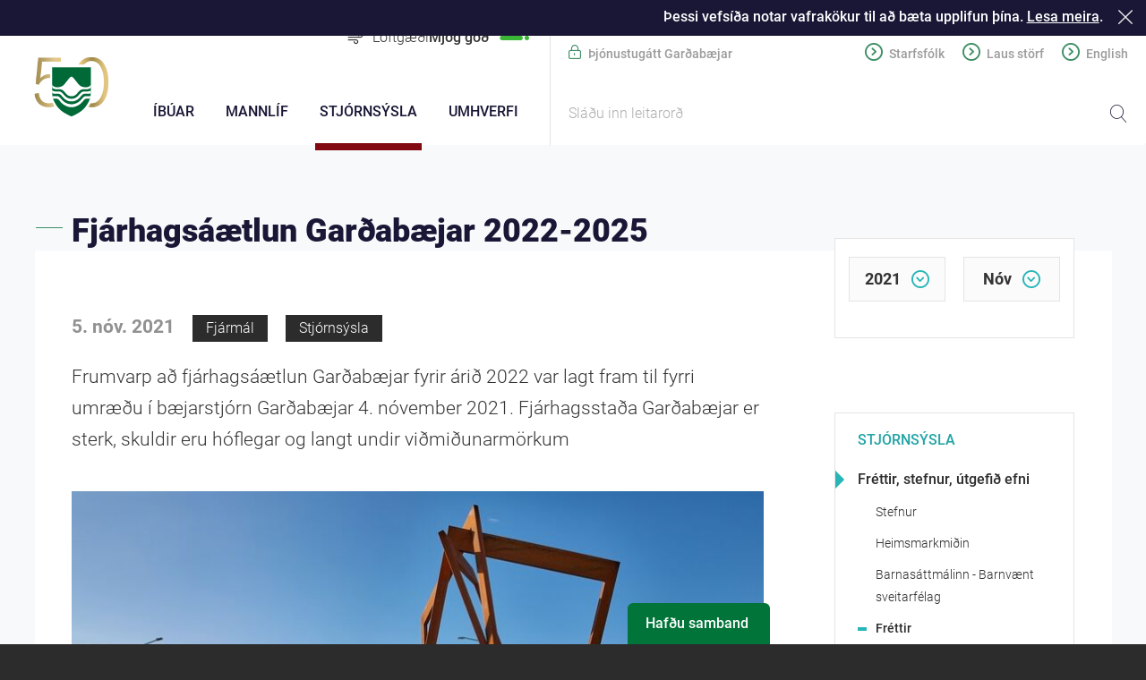

--- FILE ---
content_type: text/html;charset=UTF-8
request_url: https://www.gardabaer.is/stjornsysla/utgefid-efni/frettir/fjarhagsaaetlun-gardabaejar-2022-2025
body_size: 13564
content:


<!DOCTYPE html>
<!-- eplica-no-index -->
<html class=" twocol newspage theme-aqua" xmlns="http://www.w3.org/1999/xhtml" lang="is">
<head>
  <meta charset="utf-8" />
  <meta name="generator" content="Eplica CMS - www.eplica.is" />
  <meta name="HandheldFriendly" content="true" />
  <meta name="viewport" content="width=device-width, initial-scale=1.0" />
  <meta name="format-detection" content="telephone=no">
  <title>Fjárhagsáætlun Garðabæjar 2022-2025 | Fréttir | Garðabær</title>

  <meta property="og:site_name" content="Garðabær" />
  
  <link rel="shortcut icon" href="/skin/v1/pub/i/fav.png" />
  
  <link rel="canonical" href="https://www.gardabaer.is/stjornsysla/utgefid-efni/frettir/fjarhagsaaetlun-gardabaejar-2022-2025" />
  <script>if(self!=top){var ö=document.documentElement;ö.style.display='none !important';try{top.location.replace(location)}catch(e){setTimeout(function(){ö.innerHTML=''},500)}}</script>
  
    <link rel="stylesheet" href="/skin/v1/pub/main.css?v3.0.28" />

  

<!--  ~~~~~~~~~~~~~~~~~~~~~~~~~~~~~
      Eplica web management system
      Eplica 3 : (4 @ f2affd8)
      Tags [release/4.8.1]
      Project Version (master@eae980a)
      License Eplica ISP hosted solution
      eplica1.hugsmidjan.is::tomcat-prod2
      ~~~~~~~~~~~~~~~~~~~~~~~~~~~~~
      Hugsmiðjan ehf.
      Tel. +354 550-0900
      info@eplica.is
      www.eplica.is
      ~~~~~~~~~~~~~~~~~~~~~~~~~~~~~  -->

  <link href="/stjornsysla/utgefid-efni/frettir/rss.xml" rel="alternate" type="application/rss+xml" title="Fréttir" />
  
 
<!-- begin og: tags -->
  <meta property="og:type" content="website" />
  <meta property="og:title" content="Fj&aacute;rhags&aacute;&aelig;tlun Gar&eth;ab&aelig;jar 2022-2025" />
  <meta property="og:description" content="Frumvarp a&eth; fj&aacute;rhags&aacute;&aelig;tlun Gar&eth;ab&aelig;jar fyrir &aacute;ri&eth; 2022 var lagt fram til fyrri umr&aelig;&eth;u &iacute; b&aelig;jarstj&oacute;rn Gar&eth;ab&aelig;jar 4. n&oacute;vember 2021.&nbsp;Fj&aacute;rhagssta&eth;a Gar&eth;ab&aelig;jar er sterk, skuldir eru h&oacute;flegar og langt undir vi&eth;mi&eth;unarm&ouml;rkum" />
  <meta name="twitter:title" content="Fj&aacute;rhags&aacute;&aelig;tlun Gar&eth;ab&aelig;jar 2022-2025" />
  <meta name="twitter:description" content="Frumvarp a&eth; fj&aacute;rhags&aacute;&aelig;tlun Gar&eth;ab&aelig;jar fyrir &aacute;ri&eth; 2022 var lagt fram til fyrri umr&aelig;&eth;u &iacute; b&aelig;jarstj&oacute;rn Gar&eth;ab&aelig;jar 4. n&oacute;vember 2021.&nbsp;Fj&aacute;rhagssta&eth;a Gar&eth;ab&aelig;jar er sterk, skuldir eru h&oacute;flegar og langt undir vi&eth;mi&eth;unarm&ouml;rkum" />
<meta name="twitter:card" content="summary_large_image" />
    <meta property="og:image" content="https://www.gardabaer.is/media/gardabaejarmyndir/large/gardabaer_adkomutakn-medium-.jpg" />
    <meta name="twitter:image" content="https://www.gardabaer.is/media/gardabaejarmyndir/large/gardabaer_adkomutakn-medium-.jpg" />
      <meta property="og:image" content="https://www.gardabaer.is/media/gardabaejarmyndir/large/gardabaer_adkomutakn-medium-.jpg" />
      <meta property="og:image" content="https://www.gardabaer.is/media/gardabaejarmyndir/large/gardabaer_adkomutakn-medium-.jpg" />
    <!-- end og: tags -->


    <script>(function(f,u,c,i,t){ u[c]+=' _ '+f;setTimeout(function(r,e,m,v){r=f.split(i);e=0;v=u[c]+i;while(m=r[e++]){v=v.replace(i+m+i,i)}(u[c]+i)!==v&&(u[c]=v)},8000);t=document.createElement('input');if('placeholder' in t){u[c]+=' supports-placeholders';}})('beforejsinit',document.getElementsByTagName('html')[0],'className',' ');</script>
  <script src='https://eplica-cdn.is/req/jqreq.js?v3.0.28'></script>
  <script>window.Req.joinUrl=window.Req.joinUrl+'||||v3.0.28'</script>

  <!-- Facebook Pixel Code -->
<script>
!function(f,b,e,v,n,t,s){if(f.fbq)return;n=f.fbq=function(){n.callMethod?
n.callMethod.apply(n,arguments):n.queue.push(arguments)};if(!f._fbq)f._fbq=n;
n.push=n;n.loaded=!0;n.version='2.0';n.queue=[];t=b.createElement(e);t.async=!0;
t.src=v;s=b.getElementsByTagName(e)[0];s.parentNode.insertBefore(t,s)}(window,
document,'script','https://connect.facebook.net/en_US/fbevents.js');
fbq('init', '2048012918647043');
fbq('track', 'PageView');
</script>
<noscript><img height="1" width="1" style="display:none"
src="https://www.facebook.com/tr?id=2048012918647043&ev=PageView&noscript=1"
/></noscript>
<!-- DO NOT MODIFY -->
<!-- End Facebook Pixel Code -->
</head>
<!-- /eplica-no-index -->
<body>

  
<div class="pghead" id="pghead">
<div class="wrap">

  
<!-- eplica-no-index -->
<div class="brand" role="banner"><a href="/" title="Garðabær - forsíða"
    ><img class="logo" src="/skin/v1/pub/i/sitelogo.svg" alt="Garðabær" /></a></div>
<div class="skiplink"><p><a href='#pgnav' title='Valmynd'>Valmynd</a></p><hr /></div>
<!-- /eplica-no-index -->



  
</div>
</div>


  <div class="pgwrap">
    <div class="pginner">
      <div class="pgi2">
        <div class="pgtop">
          
        </div>
        
<main role="main" class="pgmain">

    
        








<!-- eplica-search-index-fields
     SearchType=Article
     title=Fjárhagsáætlun Garðabæjar 2022-2025
     articlepublisheddate=1636120980000
     articlechangeddate=1667433600000
     ArticleTags=Fjármál;;;Stjórnsýsla
     eplica-search-index-fields -->



<!-- eplica-contentid 1-11291-MainContent -->
<div class="article news box" data-aid="11291">
  
  <div class="boxbody">
    



    


    


    

    
<!-- eplica-no-index -->
     <p class="meta">
      
      
        <span class='date'>5. nóv. 2021</span>
        
      
      
      
        <span class="tags">
        
                <a href="/stjornsysla/utgefid-efni/frettir/tag/fj%C3%A1rm%C3%A1l">Fjármál</a>
        
                <a href="/stjornsysla/utgefid-efni/frettir/tag/stj%C3%B3rns%C3%BDsla">Stjórnsýsla</a>
        
            </span>
      
     </p>
<!-- /eplica-no-index -->
    

  
    <h1>Fjárhagsáætlun Garðabæjar 2022-2025</h1>
    
  

  

  
      <div class='summary'><p>Frumvarp að fjárhagsáætlun Garðabæjar fyrir árið 2022 var lagt fram til fyrri umræðu í bæjarstjórn Garðabæjar 4. nóvember 2021. Fjárhagsstaða Garðabæjar er sterk, skuldir eru hóflegar og langt undir viðmiðunarmörkum</p></div>

    
<div class="imagebox">
    <ul class="imagelist">

        <li class="image">
            <span class="img"><img  src="/media/gardabaejarmyndir/large/gardabaer_adkomutakn-medium-.jpg" alt="Aðkomutákn Garðabæjar"/></span>
            
            <div class="longdesc">
                
                
            </div>
            
            
            
        </li>
        
    </ul>
</div>


    
    <p>Frumvarp að fjárhagsáætlun Garðabæjar fyrir árið 2022 var lagt fram til fyrri umræðu í bæjarstjórn Garðabæjar 4. nóvember 2021. Gert er ráð fyrir að síðari umræða og afgreiðsla áætlunarinnar verði í bæjarstjórn Garðabæjar 2. desember 2021. Samhliða áætlun næsta árs er jafnframt lögð fram þriggja ára áætlun fyrir árin 2023, 2024 og 2025. <br /><br />Samkvæmt framlagðri fjárhagsáætlun er gert ráð fyrir að rekstrarafgangur A-hluta bæjarsjóðs verði neikvæður um 463 m.kr. en jákvæð rekstrarniðurstaða samstæðureiknings um 49 m.kr. Veltufé frá rekstri er áætlað að verði 1.337 m.kr. hjá A sjóði og 2.011 m.kr. í samstæðureikningi. Framlegð er áætluð 10 %.</p>
<h3>Sterk fjárhagsstaða bæjarins og hóflegar skuldir</h3>
<p>Fjárhagsstaða Garðabæjar er sterk, skuldir eru hóflegar og langt undir viðmiðunarmörkum samkvæmt 2. tl. 2. mgr. 60. gr. sveitarstjórnarlaga en þar er mælt fyrir um að skuldir megi ekki vera hærri en sem nemur 150% af reglulegum tekjum. Skuldaviðmið er áætlað að verði 90,3%. <br />Í forsendum fyrir fjárhagsáætlun Garðabæjar er gert ráð fyrir að útsvarshlutfall verði áfram 13,7 % sem er það lægsta sem þekkist meðal stærri sveitarfélaga landsins. Jafnframt verði álögum á íbúa haldið eins lágum og kostur er, skuldahlutfall verði svipað og undanfarin ár, þjónusta við bæjarbúa verði eins og best verður á kosið og ekki verði dregið úr grunnþjónustu vegna samdráttar skatttekna. Gert er ráð fyrir lækkun álagningarprósentu á fasteignaskatti vegna mikillar hækkunar fasteignamats.</p>
<h3>Íbúafjöldi yfir 18 þúsund</h3>
<p>Mikil uppbygging hefur átt sér stað í Garðabæ á undanförnum árum og íbúafjöldi fór yfir 18 þúsund á árinu 2021. Áfram er gert ráð fyrir mikilli uppbyggingu með framboði lóða fyrir íbúðahúsnæði og atvinnuhúsnæði t.d. í Vífilsstaðalandi, Hnoðraholti, Urriðaholti og Álftanesi. <br />Á árinu 2022 er gert ráð fyrir framkvæmdum að fjárhæð 4.168 m.kr.. Stærstu framkvæmdirnar á árinu 2022 verða í Urriðaholti þar sem byrjað verður á byggingu næsta áfanga Urriðaholtsskóla (900 m.kr) og nýjum leikskóla (800 m.kr). Einnig er samkvæmt framkvæmdaáætlun gert ráð fyrir að byggja búsetukjarna fyrir fatlað fólk, endurbæta skólalóðir, skólahúsnæði, opin leiksvæði og íþróttavelli. Til gatnagerðar, hljóðvistar og umferðarmála er áætlað að verja um 1,260 m.kr.</p>
<h3>Óvissuþættir á næsta ári</h3>
<p>Á milli umræðna gefst bæjarfulltrúum kostur á að rýna áætlunina og koma með ábendingar og breytingartillögur og einnig verða ábendingar bæjarbúa um fjárhagsáætlunina teknar til skoðunar. <br /><br />Í framsögu Gunnars Einarssonar, bæjarstjóra Garðabæjar, á fundi bæjarstjórnar með fjárhagsáætlunarfrumvarpinu kom fram að enn ríkir nokkur óvissa um framvindu efnahagsmála og um áramót eru kjarasamningar lausir við ýmsar stéttir, s.s. kennara, sem getur haft áhrif á fjárhagsáætlun sveitarfélagsins. Þá er óvíst hvernig ríkið ætlar að standa við verkefni sem gert er ráð fyrir að ríki og sveitarfélög sinni saman og sem tilgreind eru í samkomulagi sem var gert við Samband íslenskra sveitarfélaga um afkomu og efnahag árin 2021-2025.<br /><br /> <a class="internalmedia" href="/media/fjarmal/Fjarhagsaaetlun-Gardabaer-2022-2025-fyrri-umraedaLOKA.pdf">Fjárhagsáætlun 2022-2025 – fyrri umræða</a> <br /> <a class="internalmedia" href="/media/fjarmal/Greinargerd-2022_LOKA.pdf">Greinargerð með fjárhagsáætlun</a></p>


    





















  </div>
</div>

<hr class="stream" />


        
    
    
</main>

      </div>
      
<aside class="pgextra1">

    
        



 <!-- eplica-no-index -->
<div class="yearindex box">
  <h2 class="boxhead">Fréttir</h2>
  <div class="boxbody">
  <ul>
    <li>
    <h3><a  href="/stjornsysla/utgefid-efni/frettir/2026">2026</a></h3><p>
<a  href="/stjornsysla/utgefid-efni/frettir/2026/01" title="janúar 2026">janúar</a></p><li><h3><a  href="/stjornsysla/utgefid-efni/frettir/2025">2025</a></h3><p><a  href="/stjornsysla/utgefid-efni/frettir/2025/01" title="janúar 2025">janúar</a><span>,</span> <a  href="/stjornsysla/utgefid-efni/frettir/2025/02" title="febrúar 2025">febrúar</a><span>,</span> <a  href="/stjornsysla/utgefid-efni/frettir/2025/03" title="mars 2025">mars</a><span>,</span> <a  href="/stjornsysla/utgefid-efni/frettir/2025/04" title="apríl 2025">apríl</a><span>,</span> <a  href="/stjornsysla/utgefid-efni/frettir/2025/05" title="maí 2025">maí</a><span>,</span> <a  href="/stjornsysla/utgefid-efni/frettir/2025/06" title="júní 2025">júní</a><span>,</span> <a  href="/stjornsysla/utgefid-efni/frettir/2025/07" title="júlí 2025">júlí</a><span>,</span> <a  href="/stjornsysla/utgefid-efni/frettir/2025/08" title="ágúst 2025">ágúst</a><span>,</span> <a  href="/stjornsysla/utgefid-efni/frettir/2025/09" title="september 2025">september</a><span>,</span> <a  href="/stjornsysla/utgefid-efni/frettir/2025/10" title="október 2025">október</a><span>,</span> <a  href="/stjornsysla/utgefid-efni/frettir/2025/11" title="nóvember 2025">nóvember</a><span>,</span> <a  href="/stjornsysla/utgefid-efni/frettir/2025/12" title="desember 2025">desember</a></p><li><h3><a  href="/stjornsysla/utgefid-efni/frettir/2024">2024</a></h3><p><a  href="/stjornsysla/utgefid-efni/frettir/2024/01" title="janúar 2024">janúar</a><span>,</span> <a  href="/stjornsysla/utgefid-efni/frettir/2024/02" title="febrúar 2024">febrúar</a><span>,</span> <a  href="/stjornsysla/utgefid-efni/frettir/2024/03" title="mars 2024">mars</a><span>,</span> <a  href="/stjornsysla/utgefid-efni/frettir/2024/04" title="apríl 2024">apríl</a><span>,</span> <a  href="/stjornsysla/utgefid-efni/frettir/2024/05" title="maí 2024">maí</a><span>,</span> <a  href="/stjornsysla/utgefid-efni/frettir/2024/06" title="júní 2024">júní</a><span>,</span> <a  href="/stjornsysla/utgefid-efni/frettir/2024/07" title="júlí 2024">júlí</a><span>,</span> <a  href="/stjornsysla/utgefid-efni/frettir/2024/08" title="ágúst 2024">ágúst</a><span>,</span> <a  href="/stjornsysla/utgefid-efni/frettir/2024/09" title="september 2024">september</a><span>,</span> <a  href="/stjornsysla/utgefid-efni/frettir/2024/10" title="október 2024">október</a><span>,</span> <a  href="/stjornsysla/utgefid-efni/frettir/2024/11" title="nóvember 2024">nóvember</a><span>,</span> <a  href="/stjornsysla/utgefid-efni/frettir/2024/12" title="desember 2024">desember</a></p><li><h3><a  href="/stjornsysla/utgefid-efni/frettir/2023">2023</a></h3><p><a  href="/stjornsysla/utgefid-efni/frettir/2023/01" title="janúar 2023">janúar</a><span>,</span> <a  href="/stjornsysla/utgefid-efni/frettir/2023/02" title="febrúar 2023">febrúar</a><span>,</span> <a  href="/stjornsysla/utgefid-efni/frettir/2023/03" title="mars 2023">mars</a><span>,</span> <a  href="/stjornsysla/utgefid-efni/frettir/2023/04" title="apríl 2023">apríl</a><span>,</span> <a  href="/stjornsysla/utgefid-efni/frettir/2023/05" title="maí 2023">maí</a><span>,</span> <a  href="/stjornsysla/utgefid-efni/frettir/2023/06" title="júní 2023">júní</a><span>,</span> <a  href="/stjornsysla/utgefid-efni/frettir/2023/07" title="júlí 2023">júlí</a><span>,</span> <a  href="/stjornsysla/utgefid-efni/frettir/2023/08" title="ágúst 2023">ágúst</a><span>,</span> <a  href="/stjornsysla/utgefid-efni/frettir/2023/09" title="september 2023">september</a><span>,</span> <a  href="/stjornsysla/utgefid-efni/frettir/2023/10" title="október 2023">október</a><span>,</span> <a  href="/stjornsysla/utgefid-efni/frettir/2023/11" title="nóvember 2023">nóvember</a><span>,</span> <a  href="/stjornsysla/utgefid-efni/frettir/2023/12" title="desember 2023">desember</a></p><li><h3><a  href="/stjornsysla/utgefid-efni/frettir/2022">2022</a></h3><p><a  href="/stjornsysla/utgefid-efni/frettir/2022/01" title="janúar 2022">janúar</a><span>,</span> <a  href="/stjornsysla/utgefid-efni/frettir/2022/02" title="febrúar 2022">febrúar</a><span>,</span> <a  href="/stjornsysla/utgefid-efni/frettir/2022/03" title="mars 2022">mars</a><span>,</span> <a  href="/stjornsysla/utgefid-efni/frettir/2022/04" title="apríl 2022">apríl</a><span>,</span> <a  href="/stjornsysla/utgefid-efni/frettir/2022/05" title="maí 2022">maí</a><span>,</span> <a  href="/stjornsysla/utgefid-efni/frettir/2022/06" title="júní 2022">júní</a><span>,</span> <a  href="/stjornsysla/utgefid-efni/frettir/2022/07" title="júlí 2022">júlí</a><span>,</span> <a  href="/stjornsysla/utgefid-efni/frettir/2022/08" title="ágúst 2022">ágúst</a><span>,</span> <a  href="/stjornsysla/utgefid-efni/frettir/2022/09" title="september 2022">september</a><span>,</span> <a  href="/stjornsysla/utgefid-efni/frettir/2022/10" title="október 2022">október</a><span>,</span> <a  href="/stjornsysla/utgefid-efni/frettir/2022/11" title="nóvember 2022">nóvember</a><span>,</span> <a  href="/stjornsysla/utgefid-efni/frettir/2022/12" title="desember 2022">desember</a></p><li><h3><a class="current" href="/stjornsysla/utgefid-efni/frettir/2021">2021</a></h3><p><a  href="/stjornsysla/utgefid-efni/frettir/2021/01" title="janúar 2021">janúar</a><span>,</span> <a  href="/stjornsysla/utgefid-efni/frettir/2021/02" title="febrúar 2021">febrúar</a><span>,</span> <a  href="/stjornsysla/utgefid-efni/frettir/2021/03" title="mars 2021">mars</a><span>,</span> <a  href="/stjornsysla/utgefid-efni/frettir/2021/04" title="apríl 2021">apríl</a><span>,</span> <a  href="/stjornsysla/utgefid-efni/frettir/2021/05" title="maí 2021">maí</a><span>,</span> <a  href="/stjornsysla/utgefid-efni/frettir/2021/06" title="júní 2021">júní</a><span>,</span> <a  href="/stjornsysla/utgefid-efni/frettir/2021/07" title="júlí 2021">júlí</a><span>,</span> <a  href="/stjornsysla/utgefid-efni/frettir/2021/08" title="ágúst 2021">ágúst</a><span>,</span> <a  href="/stjornsysla/utgefid-efni/frettir/2021/09" title="september 2021">september</a><span>,</span> <a  href="/stjornsysla/utgefid-efni/frettir/2021/10" title="október 2021">október</a><span>,</span> <a class="current" href="/stjornsysla/utgefid-efni/frettir/2021/11" title="nóvember 2021">nóvember</a><span>,</span> <a  href="/stjornsysla/utgefid-efni/frettir/2021/12" title="desember 2021">desember</a></p><li><h3><a  href="/stjornsysla/utgefid-efni/frettir/2020">2020</a></h3><p><a  href="/stjornsysla/utgefid-efni/frettir/2020/01" title="janúar 2020">janúar</a><span>,</span> <a  href="/stjornsysla/utgefid-efni/frettir/2020/02" title="febrúar 2020">febrúar</a><span>,</span> <a  href="/stjornsysla/utgefid-efni/frettir/2020/03" title="mars 2020">mars</a><span>,</span> <a  href="/stjornsysla/utgefid-efni/frettir/2020/04" title="apríl 2020">apríl</a><span>,</span> <a  href="/stjornsysla/utgefid-efni/frettir/2020/05" title="maí 2020">maí</a><span>,</span> <a  href="/stjornsysla/utgefid-efni/frettir/2020/06" title="júní 2020">júní</a><span>,</span> <a  href="/stjornsysla/utgefid-efni/frettir/2020/07" title="júlí 2020">júlí</a><span>,</span> <a  href="/stjornsysla/utgefid-efni/frettir/2020/08" title="ágúst 2020">ágúst</a><span>,</span> <a  href="/stjornsysla/utgefid-efni/frettir/2020/09" title="september 2020">september</a><span>,</span> <a  href="/stjornsysla/utgefid-efni/frettir/2020/10" title="október 2020">október</a><span>,</span> <a  href="/stjornsysla/utgefid-efni/frettir/2020/11" title="nóvember 2020">nóvember</a><span>,</span> <a  href="/stjornsysla/utgefid-efni/frettir/2020/12" title="desember 2020">desember</a></p><li><h3><a  href="/stjornsysla/utgefid-efni/frettir/2019">2019</a></h3><p><a  href="/stjornsysla/utgefid-efni/frettir/2019/01" title="janúar 2019">janúar</a><span>,</span> <a  href="/stjornsysla/utgefid-efni/frettir/2019/02" title="febrúar 2019">febrúar</a><span>,</span> <a  href="/stjornsysla/utgefid-efni/frettir/2019/03" title="mars 2019">mars</a><span>,</span> <a  href="/stjornsysla/utgefid-efni/frettir/2019/04" title="apríl 2019">apríl</a><span>,</span> <a  href="/stjornsysla/utgefid-efni/frettir/2019/05" title="maí 2019">maí</a><span>,</span> <a  href="/stjornsysla/utgefid-efni/frettir/2019/06" title="júní 2019">júní</a><span>,</span> <a  href="/stjornsysla/utgefid-efni/frettir/2019/07" title="júlí 2019">júlí</a><span>,</span> <a  href="/stjornsysla/utgefid-efni/frettir/2019/08" title="ágúst 2019">ágúst</a><span>,</span> <a  href="/stjornsysla/utgefid-efni/frettir/2019/09" title="september 2019">september</a><span>,</span> <a  href="/stjornsysla/utgefid-efni/frettir/2019/10" title="október 2019">október</a><span>,</span> <a  href="/stjornsysla/utgefid-efni/frettir/2019/11" title="nóvember 2019">nóvember</a><span>,</span> <a  href="/stjornsysla/utgefid-efni/frettir/2019/12" title="desember 2019">desember</a></p><li><h3><a  href="/stjornsysla/utgefid-efni/frettir/2018">2018</a></h3><p><a  href="/stjornsysla/utgefid-efni/frettir/2018/01" title="janúar 2018">janúar</a><span>,</span> <a  href="/stjornsysla/utgefid-efni/frettir/2018/02" title="febrúar 2018">febrúar</a><span>,</span> <a  href="/stjornsysla/utgefid-efni/frettir/2018/03" title="mars 2018">mars</a><span>,</span> <a  href="/stjornsysla/utgefid-efni/frettir/2018/04" title="apríl 2018">apríl</a><span>,</span> <a  href="/stjornsysla/utgefid-efni/frettir/2018/05" title="maí 2018">maí</a><span>,</span> <a  href="/stjornsysla/utgefid-efni/frettir/2018/06" title="júní 2018">júní</a><span>,</span> <a  href="/stjornsysla/utgefid-efni/frettir/2018/07" title="júlí 2018">júlí</a><span>,</span> <a  href="/stjornsysla/utgefid-efni/frettir/2018/08" title="ágúst 2018">ágúst</a><span>,</span> <a  href="/stjornsysla/utgefid-efni/frettir/2018/09" title="september 2018">september</a><span>,</span> <a  href="/stjornsysla/utgefid-efni/frettir/2018/10" title="október 2018">október</a><span>,</span> <a  href="/stjornsysla/utgefid-efni/frettir/2018/11" title="nóvember 2018">nóvember</a><span>,</span> <a  href="/stjornsysla/utgefid-efni/frettir/2018/12" title="desember 2018">desember</a></p><li><h3><a  href="/stjornsysla/utgefid-efni/frettir/2017">2017</a></h3><p><a  href="/stjornsysla/utgefid-efni/frettir/2017/01" title="janúar 2017">janúar</a><span>,</span> <a  href="/stjornsysla/utgefid-efni/frettir/2017/02" title="febrúar 2017">febrúar</a><span>,</span> <a  href="/stjornsysla/utgefid-efni/frettir/2017/03" title="mars 2017">mars</a><span>,</span> <a  href="/stjornsysla/utgefid-efni/frettir/2017/04" title="apríl 2017">apríl</a><span>,</span> <a  href="/stjornsysla/utgefid-efni/frettir/2017/05" title="maí 2017">maí</a><span>,</span> <a  href="/stjornsysla/utgefid-efni/frettir/2017/06" title="júní 2017">júní</a><span>,</span> <a  href="/stjornsysla/utgefid-efni/frettir/2017/07" title="júlí 2017">júlí</a><span>,</span> <a  href="/stjornsysla/utgefid-efni/frettir/2017/08" title="ágúst 2017">ágúst</a><span>,</span> <a  href="/stjornsysla/utgefid-efni/frettir/2017/09" title="september 2017">september</a><span>,</span> <a  href="/stjornsysla/utgefid-efni/frettir/2017/10" title="október 2017">október</a><span>,</span> <a  href="/stjornsysla/utgefid-efni/frettir/2017/11" title="nóvember 2017">nóvember</a><span>,</span> <a  href="/stjornsysla/utgefid-efni/frettir/2017/12" title="desember 2017">desember</a></p><li><h3><a  href="/stjornsysla/utgefid-efni/frettir/2016">2016</a></h3><p><a  href="/stjornsysla/utgefid-efni/frettir/2016/01" title="janúar 2016">janúar</a><span>,</span> <a  href="/stjornsysla/utgefid-efni/frettir/2016/02" title="febrúar 2016">febrúar</a><span>,</span> <a  href="/stjornsysla/utgefid-efni/frettir/2016/03" title="mars 2016">mars</a><span>,</span> <a  href="/stjornsysla/utgefid-efni/frettir/2016/04" title="apríl 2016">apríl</a><span>,</span> <a  href="/stjornsysla/utgefid-efni/frettir/2016/05" title="maí 2016">maí</a><span>,</span> <a  href="/stjornsysla/utgefid-efni/frettir/2016/06" title="júní 2016">júní</a><span>,</span> <a  href="/stjornsysla/utgefid-efni/frettir/2016/07" title="júlí 2016">júlí</a><span>,</span> <a  href="/stjornsysla/utgefid-efni/frettir/2016/08" title="ágúst 2016">ágúst</a><span>,</span> <a  href="/stjornsysla/utgefid-efni/frettir/2016/09" title="september 2016">september</a><span>,</span> <a  href="/stjornsysla/utgefid-efni/frettir/2016/10" title="október 2016">október</a><span>,</span> <a  href="/stjornsysla/utgefid-efni/frettir/2016/11" title="nóvember 2016">nóvember</a><span>,</span> <a  href="/stjornsysla/utgefid-efni/frettir/2016/12" title="desember 2016">desember</a></p><li><h3><a  href="/stjornsysla/utgefid-efni/frettir/2015">2015</a></h3><p><a  href="/stjornsysla/utgefid-efni/frettir/2015/01" title="janúar 2015">janúar</a><span>,</span> <a  href="/stjornsysla/utgefid-efni/frettir/2015/02" title="febrúar 2015">febrúar</a><span>,</span> <a  href="/stjornsysla/utgefid-efni/frettir/2015/03" title="mars 2015">mars</a><span>,</span> <a  href="/stjornsysla/utgefid-efni/frettir/2015/04" title="apríl 2015">apríl</a><span>,</span> <a  href="/stjornsysla/utgefid-efni/frettir/2015/05" title="maí 2015">maí</a><span>,</span> <a  href="/stjornsysla/utgefid-efni/frettir/2015/06" title="júní 2015">júní</a><span>,</span> <a  href="/stjornsysla/utgefid-efni/frettir/2015/07" title="júlí 2015">júlí</a><span>,</span> <a  href="/stjornsysla/utgefid-efni/frettir/2015/08" title="ágúst 2015">ágúst</a><span>,</span> <a  href="/stjornsysla/utgefid-efni/frettir/2015/09" title="september 2015">september</a><span>,</span> <a  href="/stjornsysla/utgefid-efni/frettir/2015/10" title="október 2015">október</a><span>,</span> <a  href="/stjornsysla/utgefid-efni/frettir/2015/11" title="nóvember 2015">nóvember</a><span>,</span> <a  href="/stjornsysla/utgefid-efni/frettir/2015/12" title="desember 2015">desember</a></p><li><h3><a  href="/stjornsysla/utgefid-efni/frettir/2014">2014</a></h3><p><a  href="/stjornsysla/utgefid-efni/frettir/2014/01" title="janúar 2014">janúar</a><span>,</span> <a  href="/stjornsysla/utgefid-efni/frettir/2014/02" title="febrúar 2014">febrúar</a><span>,</span> <a  href="/stjornsysla/utgefid-efni/frettir/2014/03" title="mars 2014">mars</a><span>,</span> <a  href="/stjornsysla/utgefid-efni/frettir/2014/04" title="apríl 2014">apríl</a><span>,</span> <a  href="/stjornsysla/utgefid-efni/frettir/2014/05" title="maí 2014">maí</a><span>,</span> <a  href="/stjornsysla/utgefid-efni/frettir/2014/06" title="júní 2014">júní</a><span>,</span> <a  href="/stjornsysla/utgefid-efni/frettir/2014/07" title="júlí 2014">júlí</a><span>,</span> <a  href="/stjornsysla/utgefid-efni/frettir/2014/08" title="ágúst 2014">ágúst</a><span>,</span> <a  href="/stjornsysla/utgefid-efni/frettir/2014/09" title="september 2014">september</a><span>,</span> <a  href="/stjornsysla/utgefid-efni/frettir/2014/10" title="október 2014">október</a><span>,</span> <a  href="/stjornsysla/utgefid-efni/frettir/2014/11" title="nóvember 2014">nóvember</a><span>,</span> <a  href="/stjornsysla/utgefid-efni/frettir/2014/12" title="desember 2014">desember</a></p><li><h3><a  href="/stjornsysla/utgefid-efni/frettir/2013">2013</a></h3><p><a  href="/stjornsysla/utgefid-efni/frettir/2013/01" title="janúar 2013">janúar</a><span>,</span> <a  href="/stjornsysla/utgefid-efni/frettir/2013/02" title="febrúar 2013">febrúar</a><span>,</span> <a  href="/stjornsysla/utgefid-efni/frettir/2013/03" title="mars 2013">mars</a><span>,</span> <a  href="/stjornsysla/utgefid-efni/frettir/2013/04" title="apríl 2013">apríl</a><span>,</span> <a  href="/stjornsysla/utgefid-efni/frettir/2013/05" title="maí 2013">maí</a><span>,</span> <a  href="/stjornsysla/utgefid-efni/frettir/2013/06" title="júní 2013">júní</a><span>,</span> <a  href="/stjornsysla/utgefid-efni/frettir/2013/07" title="júlí 2013">júlí</a><span>,</span> <a  href="/stjornsysla/utgefid-efni/frettir/2013/08" title="ágúst 2013">ágúst</a><span>,</span> <a  href="/stjornsysla/utgefid-efni/frettir/2013/09" title="september 2013">september</a><span>,</span> <a  href="/stjornsysla/utgefid-efni/frettir/2013/10" title="október 2013">október</a><span>,</span> <a  href="/stjornsysla/utgefid-efni/frettir/2013/11" title="nóvember 2013">nóvember</a><span>,</span> <a  href="/stjornsysla/utgefid-efni/frettir/2013/12" title="desember 2013">desember</a></p><li><h3><a  href="/stjornsysla/utgefid-efni/frettir/2012">2012</a></h3><p><a  href="/stjornsysla/utgefid-efni/frettir/2012/01" title="janúar 2012">janúar</a><span>,</span> <a  href="/stjornsysla/utgefid-efni/frettir/2012/02" title="febrúar 2012">febrúar</a><span>,</span> <a  href="/stjornsysla/utgefid-efni/frettir/2012/03" title="mars 2012">mars</a><span>,</span> <a  href="/stjornsysla/utgefid-efni/frettir/2012/04" title="apríl 2012">apríl</a><span>,</span> <a  href="/stjornsysla/utgefid-efni/frettir/2012/05" title="maí 2012">maí</a><span>,</span> <a  href="/stjornsysla/utgefid-efni/frettir/2012/06" title="júní 2012">júní</a><span>,</span> <a  href="/stjornsysla/utgefid-efni/frettir/2012/07" title="júlí 2012">júlí</a><span>,</span> <a  href="/stjornsysla/utgefid-efni/frettir/2012/08" title="ágúst 2012">ágúst</a><span>,</span> <a  href="/stjornsysla/utgefid-efni/frettir/2012/09" title="september 2012">september</a><span>,</span> <a  href="/stjornsysla/utgefid-efni/frettir/2012/10" title="október 2012">október</a><span>,</span> <a  href="/stjornsysla/utgefid-efni/frettir/2012/11" title="nóvember 2012">nóvember</a><span>,</span> <a  href="/stjornsysla/utgefid-efni/frettir/2012/12" title="desember 2012">desember</a></p><li><h3><a  href="/stjornsysla/utgefid-efni/frettir/2011">2011</a></h3><p><a  href="/stjornsysla/utgefid-efni/frettir/2011/01" title="janúar 2011">janúar</a><span>,</span> <a  href="/stjornsysla/utgefid-efni/frettir/2011/02" title="febrúar 2011">febrúar</a><span>,</span> <a  href="/stjornsysla/utgefid-efni/frettir/2011/03" title="mars 2011">mars</a><span>,</span> <a  href="/stjornsysla/utgefid-efni/frettir/2011/04" title="apríl 2011">apríl</a><span>,</span> <a  href="/stjornsysla/utgefid-efni/frettir/2011/05" title="maí 2011">maí</a><span>,</span> <a  href="/stjornsysla/utgefid-efni/frettir/2011/06" title="júní 2011">júní</a><span>,</span> <a  href="/stjornsysla/utgefid-efni/frettir/2011/07" title="júlí 2011">júlí</a><span>,</span> <a  href="/stjornsysla/utgefid-efni/frettir/2011/08" title="ágúst 2011">ágúst</a><span>,</span> <a  href="/stjornsysla/utgefid-efni/frettir/2011/09" title="september 2011">september</a><span>,</span> <a  href="/stjornsysla/utgefid-efni/frettir/2011/10" title="október 2011">október</a><span>,</span> <a  href="/stjornsysla/utgefid-efni/frettir/2011/11" title="nóvember 2011">nóvember</a><span>,</span> <a  href="/stjornsysla/utgefid-efni/frettir/2011/12" title="desember 2011">desember</a></p><li><h3><a  href="/stjornsysla/utgefid-efni/frettir/2010">2010</a></h3><p><a  href="/stjornsysla/utgefid-efni/frettir/2010/01" title="janúar 2010">janúar</a><span>,</span> <a  href="/stjornsysla/utgefid-efni/frettir/2010/02" title="febrúar 2010">febrúar</a><span>,</span> <a  href="/stjornsysla/utgefid-efni/frettir/2010/03" title="mars 2010">mars</a><span>,</span> <a  href="/stjornsysla/utgefid-efni/frettir/2010/04" title="apríl 2010">apríl</a><span>,</span> <a  href="/stjornsysla/utgefid-efni/frettir/2010/05" title="maí 2010">maí</a><span>,</span> <a  href="/stjornsysla/utgefid-efni/frettir/2010/06" title="júní 2010">júní</a><span>,</span> <a  href="/stjornsysla/utgefid-efni/frettir/2010/07" title="júlí 2010">júlí</a><span>,</span> <a  href="/stjornsysla/utgefid-efni/frettir/2010/08" title="ágúst 2010">ágúst</a><span>,</span> <a  href="/stjornsysla/utgefid-efni/frettir/2010/09" title="september 2010">september</a><span>,</span> <a  href="/stjornsysla/utgefid-efni/frettir/2010/10" title="október 2010">október</a><span>,</span> <a  href="/stjornsysla/utgefid-efni/frettir/2010/11" title="nóvember 2010">nóvember</a><span>,</span> <a  href="/stjornsysla/utgefid-efni/frettir/2010/12" title="desember 2010">desember</a></p><li><h3><a  href="/stjornsysla/utgefid-efni/frettir/2009">2009</a></h3><p><a  href="/stjornsysla/utgefid-efni/frettir/2009/01" title="janúar 2009">janúar</a><span>,</span> <a  href="/stjornsysla/utgefid-efni/frettir/2009/02" title="febrúar 2009">febrúar</a><span>,</span> <a  href="/stjornsysla/utgefid-efni/frettir/2009/03" title="mars 2009">mars</a><span>,</span> <a  href="/stjornsysla/utgefid-efni/frettir/2009/04" title="apríl 2009">apríl</a><span>,</span> <a  href="/stjornsysla/utgefid-efni/frettir/2009/05" title="maí 2009">maí</a><span>,</span> <a  href="/stjornsysla/utgefid-efni/frettir/2009/06" title="júní 2009">júní</a><span>,</span> <a  href="/stjornsysla/utgefid-efni/frettir/2009/07" title="júlí 2009">júlí</a><span>,</span> <a  href="/stjornsysla/utgefid-efni/frettir/2009/08" title="ágúst 2009">ágúst</a><span>,</span> <a  href="/stjornsysla/utgefid-efni/frettir/2009/09" title="september 2009">september</a><span>,</span> <a  href="/stjornsysla/utgefid-efni/frettir/2009/10" title="október 2009">október</a><span>,</span> <a  href="/stjornsysla/utgefid-efni/frettir/2009/11" title="nóvember 2009">nóvember</a><span>,</span> <a  href="/stjornsysla/utgefid-efni/frettir/2009/12" title="desember 2009">desember</a></p><li><h3><a  href="/stjornsysla/utgefid-efni/frettir/2008">2008</a></h3><p><a  href="/stjornsysla/utgefid-efni/frettir/2008/01" title="janúar 2008">janúar</a><span>,</span> <a  href="/stjornsysla/utgefid-efni/frettir/2008/02" title="febrúar 2008">febrúar</a><span>,</span> <a  href="/stjornsysla/utgefid-efni/frettir/2008/03" title="mars 2008">mars</a><span>,</span> <a  href="/stjornsysla/utgefid-efni/frettir/2008/04" title="apríl 2008">apríl</a><span>,</span> <a  href="/stjornsysla/utgefid-efni/frettir/2008/05" title="maí 2008">maí</a><span>,</span> <a  href="/stjornsysla/utgefid-efni/frettir/2008/06" title="júní 2008">júní</a><span>,</span> <a  href="/stjornsysla/utgefid-efni/frettir/2008/07" title="júlí 2008">júlí</a><span>,</span> <a  href="/stjornsysla/utgefid-efni/frettir/2008/08" title="ágúst 2008">ágúst</a><span>,</span> <a  href="/stjornsysla/utgefid-efni/frettir/2008/09" title="september 2008">september</a><span>,</span> <a  href="/stjornsysla/utgefid-efni/frettir/2008/10" title="október 2008">október</a><span>,</span> <a  href="/stjornsysla/utgefid-efni/frettir/2008/11" title="nóvember 2008">nóvember</a><span>,</span> <a  href="/stjornsysla/utgefid-efni/frettir/2008/12" title="desember 2008">desember</a></p><li><h3><a  href="/stjornsysla/utgefid-efni/frettir/2007">2007</a></h3><p><a  href="/stjornsysla/utgefid-efni/frettir/2007/01" title="janúar 2007">janúar</a><span>,</span> <a  href="/stjornsysla/utgefid-efni/frettir/2007/02" title="febrúar 2007">febrúar</a><span>,</span> <a  href="/stjornsysla/utgefid-efni/frettir/2007/03" title="mars 2007">mars</a><span>,</span> <a  href="/stjornsysla/utgefid-efni/frettir/2007/04" title="apríl 2007">apríl</a><span>,</span> <a  href="/stjornsysla/utgefid-efni/frettir/2007/05" title="maí 2007">maí</a><span>,</span> <a  href="/stjornsysla/utgefid-efni/frettir/2007/06" title="júní 2007">júní</a><span>,</span> <a  href="/stjornsysla/utgefid-efni/frettir/2007/07" title="júlí 2007">júlí</a><span>,</span> <a  href="/stjornsysla/utgefid-efni/frettir/2007/08" title="ágúst 2007">ágúst</a><span>,</span> <a  href="/stjornsysla/utgefid-efni/frettir/2007/09" title="september 2007">september</a><span>,</span> <a  href="/stjornsysla/utgefid-efni/frettir/2007/10" title="október 2007">október</a><span>,</span> <a  href="/stjornsysla/utgefid-efni/frettir/2007/11" title="nóvember 2007">nóvember</a><span>,</span> <a  href="/stjornsysla/utgefid-efni/frettir/2007/12" title="desember 2007">desember</a></p>

    </li>
  </ul>

</div>
</div>
<!-- /eplica-no-index -->

<hr class="stream" />


        
    
        <!-- eplica-no-index -->
              <div class="snav box"
                 role="navigation"
                 aria-labelledby="menu173997562"
              >
                <h2 class="boxhead" id="menu173997562"><a href="/stjornsysla/stjornsyslan/baejarstjorn/">Stjórnsýsla</a></h2>
                <div class="boxbody">
                    <ul class="level1"
                      ><li class="cat1 parent branch"><a href="/stjornsysla/utgefid-efni/merki-gardabaejar/" class="cat1">Fréttir, stefnur, útgefið efni</a
                    
                      ><ul class="level2"
                        ><li class="branch"><a href="/stjornsysla/utgefid-efni/stefnur/">Stefnur</a
                    ></li
                        ><li class="branch"><a href="/stjornsysla/utgefid-efni/heimsmarkmidin/">Heimsmarkmiðin</a
                    ></li
                        ><li><a href="/stjornsysla/utgefid-efni/barnasattmalinn-barnvaent-sveitarfelag/">Barnasáttmálinn - Barnvænt sveitarfélag</a
                    ></li
                        ><li class="newspage current"><a href="/stjornsysla/utgefid-efni/frettir/">Fréttir</a
                    ></li
                        ><li class="auglysingar"><a href="/stjornsysla/utgefid-efni/auglysingar/">Auglýsingar</a
                    ></li
                        ><li><a href="/stjornsysla/utgefid-efni/umhverfismal/">Umhverfismál</a
                    ></li
                        ><li><a href="/ibuar/skolar-og-daggaesla/utgefid-efni/">Fræðslumál</a
                    ></li
                        ><li><a href="/stjornsysla/utgefid-efni/arsskyrslur/">Ársskýrslur</a
                    ></li
                        ><li class=" last branch"><a href="/stjornsysla/utgefid-efni/merki-gardabaejar/">Merki Garðabæjar</a
                    ></li
                      ></ul
                      ></li
                      ><li class="cat2 branch"><a href="/stjornsysla/fjarmal/gjaldskrar/" class="cat2">Fjármál</a
                    ></li
                      ><li class="cat3 branch"><a href="/stjornsysla/stjornsyslan/baejarstjorn/" class="cat3">Stjórnsýslan</a
                    ></li
                      ><li class="cat4 last branch"><a href="/stjornsysla/ibualydraedi/leidir-til-ad-hafa-ahrif/" class="cat4">Íbúalýðræði</a
                    ></li
                 ></ul>
             
                </div>
              </div>
              <hr class="stream" />
        
      <!-- /eplica-no-index -->
  


        
    
    
</aside>

      
<div class="pgbottom">

    
        <!-- eplica-no-index -->

<div class="breadcrumbs" role="navigation" aria-labelledby="crumbs392474324"><div>
  <strong id="crumbs392474324">Þú ert hér:</strong> <a href="/" class='home'>Forsíða</a> <i>/</i> <a href="/stjornsysla/stjornsyslan/baejarstjorn/">Stjórnsýsla</a> <i>/</i> <a href="/stjornsysla/utgefid-efni/merki-gardabaejar/">Fréttir, stefnur, útgefið efni</a> <i>/</i> <b class="current"><a href="/stjornsysla/utgefid-efni/frettir/">Fréttir</a></b>
</div></div>
<hr class="stream" /><!-- /eplica-no-index -->
        
    
    
</div>

    </div>
  </div>
  <nav class="pgextra2" id="pgnav">
  <div class="wrap">
    <div class="navwrap">
      
        <!-- eplica-no-index -->
              <div class="mnav"
                 role="navigation"
                 aria-labelledby="menu9662153"
              >
                <h2 class="boxhead" id="menu9662153">Aðalvalmynd</h2>
                <div class="boxbody">
                    <ul class="level1"
                      ><li class="home"><a href="/">Forsíða</a></li
                      ><li class="theme-moss branch"><a href="/ibuar/thjonusta-til-thin/thjonustuver/" class="cat1">Íbúar</a
                    
                      ><ul class="level2"
                        ><li class="branch"><a href="/ibuar/thjonusta-til-thin/thjonustuver/">Þjónusta til þín</a
                    
                        ><ul class="level3"
                          ><li><a href="/ibuar/thjonusta-til-thin/thjonustuver/">Þjónustuver</a
                    ></li
                          ><li><a href="/ibuar/thjonusta-til-thin/thjonustumidstod/">Þjónustumiðstöð</a
                    ></li
                          ><li><a href="/ibuar/thjonusta-til-thin/abendingavefur-vegna-umhverfis/">Ábendingavefur vegna umhverfis</a
                    ></li
                          ><li class="branch"><a href="/ibuar/thjonusta-til-thin/sorphirda/">Sorphirða</a
                    
                          ><ul class="level4"
                            ><li class=" last"><a href="/ibuar/thjonusta-til-thin/sorphirda/grenndarstodvar-i-gardabae/">Grenndarstöðvar í Garðabæ ​</a
                    ></li
                          ></ul
                          ></li
                          ><li><a href="/ibuar/thjonusta-til-thin/snjomokstur/">Snjómokstur</a
                    ></li
                          ><li><a href="/ibuar/thjonusta-til-thin/nagrannavarsla/">Nágrannavarsla</a
                    ></li
                          ><li><a href="/ibuar/thjonusta-til-thin/kortavefur/">Kortavefur</a
                    ></li
                          ><li class="q-and-a"><a href="/ibuar/thjonusta-til-thin/spurt-og-svarad/">Spurt og svarað</a
                    ></li
                          ><li class=" last"><a href="/ibuar/thjonusta-til-thin/samveitur-gardabaejar/">Samveitur Garðabæjar</a
                    ></li
                        ></ul
                        ></li
                        ><li class="branch"><a href="/ibuar/skolar-og-daggaesla/leikskolar/">Skólar og daggæsla</a
                    
                        ><ul class="level3"
                          ><li class="branch"><a href="/ibuar/skolar-og-daggaesla/leikskolar/">Leikskólar</a
                    
                          ><ul class="level4"
                            ><li><a href="/ibuar/skolar-og-daggaesla/leikskolar/innritunarreglur/">Innritunarreglur</a
                    ></li
                            ><li><a href="/ibuar/skolar-og-daggaesla/leikskolar/bidlistagreidslur/">Biðlistagreiðslur</a
                    ></li
                            ><li class="branch"><a href="/ibuar/skolar-og-daggaesla/leikskolar/hagnytar-upplysingar/">Hagnýtar upplýsingar</a
                    
                            ><ul class="level5"
                              ><li class=" last"><a href="/ibuar/skolar-og-daggaesla/leikskolar/hagnytar-upplysingar/information-for-english-speaking-parents/">Information for English speaking parents</a
                    ></li
                            ></ul
                            ></li
                            ><li><a href="/ibuar/skolar-og-daggaesla/leikskolar/svaedisrad-leikskola/">Svæðisráð leikskóla</a
                    ></li
                            ><li><a href="/ibuar/skolar-og-daggaesla/leikskolar/taknmed-tali-ordabok/">Tákn með tali - orðabók</a
                    ></li
                            ><li><a href="/ibuar/skolar-og-daggaesla/leikskolar/spurt-og-svarad-um-leikskolamal/">Spurt og svarað um leikskólamál</a
                    ></li
                            ><li class=" last"><a href="/ibuar/skolar-og-daggaesla/leikskolar/vala-leikskolakerfi/">Vala leikskólakerfi</a
                    ></li
                          ></ul
                          ></li
                          ><li class="branch"><a href="/ibuar/skolar-og-daggaesla/dagforeldrar/">Dagforeldrar</a
                    
                          ><ul class="level4"
                            ><li><a href="/ibuar/skolar-og-daggaesla/dagforeldrar/listi-yfir-dagforeldra/">Listi yfir dagforeldra</a
                    ></li
                            ><li class=" last"><a href="/ibuar/skolar-og-daggaesla/dagforeldrar/starf-sem-dagforeldri/">Starf sem dagforeldri</a
                    ></li
                          ></ul
                          ></li
                          ><li class="branch"><a href="/ibuar/skolar-og-daggaesla/grunnskolar/">Grunnskólar</a
                    
                          ><ul class="level4"
                            ><li><a href="/ibuar/skolar-og-daggaesla/grunnskolar/grunnstod-gardabaejar/">Grunnstoð Garðabæjar</a
                    ></li
                            ><li><a href="/ibuar/skolar-og-daggaesla/grunnskolar/innritun-i-grunnskola/">Innritun í grunnskóla</a
                    ></li
                            ><li><a href="/ibuar/skolar-og-daggaesla/grunnskolar/ovedur/">Röskun á skólastarfi vegna óveðurs</a
                    ></li
                            ><li><a href="/ibuar/skolar-og-daggaesla/grunnskolar/flytingar-og-seinkanir-milli-arganga/">Flýtingar og seinkanir milli árganga</a
                    ></li
                          ></ul
                          ></li
                          ><li class="branch"><a href="/ibuar/skolar-og-daggaesla/stafraent-skolastarf-i-gardabae/">Stafrænt skólastarf í Garðabæ</a
                    
                          ><ul class="level4"
                            ><li class=" last"><a href="/ibuar/skolar-og-daggaesla/stafraent-skolastarf-i-gardabae/handbok-um-google-workspace-for-education/">Handbók um Google Workspace for Education</a
                    ></li
                          ></ul
                          ></li
                          ><li><a href="/ibuar/skolar-og-daggaesla/rafraen-skoladagatol/">Rafræn skóladagatöl</a
                    ></li
                          ><li class="branch"><a href="/ibuar/ithrotta-og-tomstundastarf/fristundaheimili/">Frístundaheimili</a
                    
                          ><ul class="level4"
                            ><li class=" last"><a href="/ibuar/ithrotta-og-tomstundastarf/fristundaheimili/gardahraun-sertak-fristund/">Garðahraun -sértæk frístund</a
                    ></li
                          ></ul
                          ></li
                          ><li><a href="/ibuar/skolar-og-daggaesla/systkinaafslattur/">Systkinaafsláttur og tekjutengdur afsláttur</a
                    ></li
                          ><li><a href="/ibuar/skolar-og-daggaesla/tonlistarskoli/">Tónlistarskóli</a
                    ></li
                          ><li><a href="/ibuar/skolar-og-daggaesla/fjolbrautaskolinn-i-gardabae/">Fjölbrautaskólinn í Garðabæ</a
                    ></li
                          ><li><a href="/ibuar/skolar-og-daggaesla/vinnuskoli/">Vinnuskóli</a
                    ></li
                          ><li class="branch"><a href="/ibuar/skolar-og-daggaesla/forvarnir-og-fraedsla/">Forvarnir og fræðsla</a
                    
                          ><ul class="level4"
                            ><li><a href="/ibuar/skolar-og-daggaesla/forvarnir-og-fraedsla/samskiptasattmali/">Samskiptasáttmáli</a
                    ></li
                          ></ul
                          ></li
                          ><li class="fyrri-uthlutanir branch"><a href="/ibuar/skolar-og-daggaesla/throunarsjodir/uthlutanir/">Þróunarsjóðir leik- og grunnskóla</a
                    
                          ><ul class="level4"
                            ><li class="filter-by-tags leik"><a href="/ibuar/skolar-og-daggaesla/throunarsjodir/uthlutanir/leikskolar/">Leikskólastig</a
                    ></li
                            ><li class="filter-by-tags yngsta"><a href="/ibuar/skolar-og-daggaesla/throunarsjodir/uthlutanir/yngsta-stig/">Yngsta stig grunnskóla</a
                    ></li
                            ><li class="filter-by-tags mid"><a href="/ibuar/skolar-og-daggaesla/throunarsjodir/uthlutanir/midstig/">Miðstig grunnskóla</a
                    ></li
                            ><li class="filter-by-tags unglinga"><a href="/ibuar/skolar-og-daggaesla/throunarsjodir/uthlutanir/elsta-stig/">Unglingastig grunnskóla</a
                    ></li
                            ><li class=" last"><a href="/ibuar/skolar-og-daggaesla/throunarsjodir/uthlutanir/umsoknir-i-throunarsjodi-skola/">Um þróunarsjóðina</a
                    ></li
                          ></ul
                          ></li
                          ><li><a href="/ibuar/skolar-og-daggaesla/utgefid-efni/">Útgefið efni</a
                    ></li
                          ><li><a href="/ibuar/skolar-og-daggaesla/menntastefna-gardabaejar-2022-2030/">Menntastefna Garðabæjar 2022-2030</a
                    ></li
                          ><li class=" last"><a href="/ibuar/skolar-og-daggaesla/verkferill-vegna-innheimtu-dvalargjalda-a-leikskolum-og-fristundaheimilum/">Verkferill vegna innheimtu dvalargjalda á leikskólum og  frístundaheimilum</a
                    ></li
                        ></ul
                        ></li
                        ><li class="branch"><a href="/ibuar/ithrotta-og-tomstundastarf/sundlaugar/">Íþrótta- og tómstundastarf</a
                    
                        ><ul class="level3"
                          ><li class="branch"><a href="/ibuar/ithrotta-og-tomstundastarf/sundlaugar/">Sundlaugar</a
                    
                          ><ul class="level4"
                            ><li class=" last"><a href="/ibuar/ithrotta-og-tomstundastarf/sundlaugar/gardakortid/">Garðakortið</a
                    ></li
                          ></ul
                          ></li
                          ><li><a href="/ibuar/ithrotta-og-tomstundastarf/felagsmidstodvar/">Félags&shy;miðstöðvar</a
                    ></li
                          ><li><a href="/ibuar/ithrotta-og-tomstundastarf/tomstundastarf-fyrir-born/">Tómstundastarf fyrir börn</a
                    ></li
                          ><li><a href="/ibuar/ithrotta-og-tomstundastarf/fristundabill/">Frístundabíll</a
                    ></li
                          ><li><a href="/ibuar/ithrotta-og-tomstundastarf/hvatapeningar/">Hvatapeningar</a
                    ></li
                          ><li class="branch"><a href="/ibuar/ithrotta-og-tomstundastarf/ithrottastarf/ithrottamannvirki/">Íþróttamannvirki</a
                    
                          ><ul class="level4"
                            ><li class=" last"><a href="/ibuar/ithrotta-og-tomstundastarf/ithrottastarf/ithrottamannvirki/fjolnota-ithrottahus-nafnasamkeppni/">Fjölnota íþróttahús - nafnasamkeppni</a
                    ></li
                          ></ul
                          ></li
                          ><li><a href="/ibuar/ithrotta-og-tomstundastarf/ithrottastarf/kvennahlaup-isi/">Kvennahlaup ÍSÍ</a
                    ></li
                          ><li><a href="/ibuar/ithrotta-og-tomstundastarf/ithrottamadur-arsins/">Íþróttamaður ársins</a
                    ></li
                          ><li><a href="/ibuar/ithrotta-og-tomstundastarf/ithrottamenn-gardabaejar/">Íþróttamenn Garðabæjar</a
                    ></li
                          ><li><a href="/ibuar/ithrotta-og-tomstundastarf/sumarstorf-2023/">Sumarstörf  fyrir 17 ára</a
                    ></li
                          ><li><a href="/ibuar/ithrotta-og-tomstundastarf/sumarstorf-fyrir-18-og-eldri/">Sumarstörf fyrir 18 ára og eldri</a
                    ></li
                          ><li><a href="/ibuar/ithrotta-og-tomstundastarf/sumarnamskeid/">Sumarnámskeið</a
                    ></li
                        ></ul
                        ></li
                        ><li class=" last branch"><a href="/ibuar/velferd/eldri-borgarar/">Velferð</a
                    
                        ><ul class="level3"
                          ><li class="branch"><a href="/ibuar/velferd/eldri-borgarar/">Eldra fólk</a
                    
                          ><ul class="level4"
                            ><li class=" last"><a href="/ibuar/velferd/eldri-borgarar/bjartur-lifsstill-hreyfing-eldra-folks/">Hreyfing eldra fólks</a
                    ></li
                          ></ul
                          ></li
                          ><li><a href="/ibuar/velferd/fatlad-folk/">Fatlað fólk</a
                    ></li
                          ><li class="branch"><a href="/ibuar/velferd/barnavernd/">Barnaverndarþjónusta Garðabæjar</a
                    
                          ><ul class="level4"
                            ><li><a href="/ibuar/velferd/barnavernd/tilkynning-til-barnaverndar/">Tilkynning til barnaverndarþjónustu</a
                    ></li
                            ><li><a href="/ibuar/velferd/barnavernd/tilkynning-fra-barni/">Tilkynning frá barni</a
                    ></li
                          ></ul
                          ></li
                          ><li class="branch"><a href="/ibuar/velferd/husnaedismal/">Húsnæðismál</a
                    
                          ><ul class="level4"
                            ><li class=" last"><a href="/ibuar/velferd/husnaedismal/felagslegar-leiguibudir/">Félagslegar leiguíbúðir</a
                    ></li
                          ></ul
                          ></li
                          ><li><a href="/ibuar/velferd/felagsleg-radgjof/">Félagsleg ráðgjöf</a
                    ></li
                          ><li><a href="/ibuar/velferd/felagsleg-heimathjonusta/">Stuðningsþjónusta</a
                    ></li
                          ><li><a href="/ibuar/velferd/fjarhagsadstod/">Fjárhagsaðstoð</a
                    ></li
                          ><li class=" last branch"><a href="/ibuar/skolar-og-daggaesla/forvarnir-og-fraedsla/velferd-barna-i-gardabae/">Velferð barna</a
                    
                          ><ul class="level4"
                            ><li class=" last"><a href="/farsaeld/">Farsæld barna</a
                    ></li
                          ></ul
                          ></li
                        ></ul
                      ></ul
                      ><li class="theme-orange branch"><a href="/mannlif/utivist/kort-af-gardabae/" class="cat2">Mannlíf</a
                    
                      ><ul class="level2"
                        ><li class="branch"><a href="/mannlif/utivist/kort-af-gardabae/">Útivist</a
                    
                        ><ul class="level3"
                          ><li><a href="/mannlif/utivist/kort-af-gardabae/">Kort af Garðabæ</a
                    ></li
                          ><li><a href="/mannlif/utivist/utivistarsvaedi/">Útivistarsvæði</a
                    ></li
                          ><li><a href="/mannlif/utivist/wapp-leidsagnarapp/">Wapp - leiðsagnarapp</a
                    ></li
                          ><li><a href="/mannlif/veidileyfi/">Veiðileyfi</a
                    ></li
                          ><li class=" last"><a href="/mannlif/utivist/ahugaverdar-gonguleidir-i-gardabae/">Áhugaverðar gönguleiðir í Garðabæ</a
                    ></li
                        ></ul
                        ></li
                        ><li class="branch"><a href="/mannlif/menning-og-listir/bokasafn/">Menning og listir</a
                    
                        ><ul class="level3"
                          ><li><a href="/mannlif/menning-og-listir/bokasafn/">Bókasafn</a
                    ></li
                          ><li><a href="/mannlif/menning-og-listir/honnunarsafn-islands/">Hönnunarsafn Íslands</a
                    ></li
                          ><li><a href="/mannlif/menning-og-listir/aftur-til-hofsstada/">Aftur til Hofsstaða</a
                    ></li
                          ><li><a href="/mannlif/menning-og-listir/minjagardur-ad-hofsstodum/">Minjagarður að Hofsstöðum</a
                    ></li
                          ><li><a href="/mannlif/menning-og-listir/krokur-a-gardaholti/">Krókur á Garðaholti</a
                    ></li
                          ><li class="branch"><a href="/mannlif/menning-og-listir/menningarstarf/baejarlistamadur-gardabaejar/">Menningarstarf</a
                    
                          ><ul class="level4"
                            ><li><a href="/mannlif/menning-og-listir/menningarstarf/menningar-og-safnanefnd/">Menningar- og safnanefnd</a
                    ></li
                            ><li><a href="/mannlif/menning-og-listir/menningarstarf/baejarlistamadur-gardabaejar/starfshopur-um-menningar-og-fraedamidstod/">Starfshópur um menningar- og fræðamiðstöð</a
                    ></li
                            ><li><a href="/mannlif/menning-og-listir/menningarstarf/baejarlistamadur-gardabaejar/">Bæjarlistamaður Garðabæjar</a
                    ></li
                            ><li><a href="/mannlif/menning-og-listir/menningarstarf/hvatningarsjodur-fyrir-unga-listamenn/">Hvatningarsjóður fyrir unga hönnuði og listamenn</a
                    ></li
                            ><li><a href="/mannlif/menning-og-listir/menningarstarf/jazzhatid-gardabaejar/">Jazzhátíð Garðabæjar</a
                    ></li
                            ><li><a href="/mannlif/menning-og-listir/menningarstarf/listadagar-barna-og-ungmenna/">Barnamenningarhátíð Garðabæjar</a
                    ></li
                            ><li><a href="/mannlif/menning-og-listir/menningarstarf/menningarstefna-fyrir-gardabae/">Menningarstefna fyrir Garðabæ</a
                    ></li
                            ><li><a href="/mannlif/menning-og-listir/menningarstarf/rokkvan/">Rökkvan</a
                    ></li
                            ><li><a href="/mannlif/menning-og-listir/menningarstarf/utilistaverk/">Útilistaverk</a
                    ></li
                            ><li><a href="/mannlif/menning-og-listir/menningarstarf/vifilsstadir-100-ara/">Vífilsstaðir 100 ára</a
                    ></li
                            ><li class=" last"><a href="/mannlif/menning-og-listir/menningarstarf/menningarstyrkur/">Menningarstyrkur</a
                    ></li
                          ></ul
                          ></li
                          ><li><a href="/mannlif/menning-og-listir/ljosmyndavefur-gardabaejar/">Ljósmyndavefur Garðabæjar</a
                    ></li
                          ><li><a href="/mannlif/menning-og-listir/menning-i-gardabae-rafraent-efni/">Menning í Garðabæ - rafrænt efni</a
                    ></li
                          ><li class=" last"><a href="/mannlif/menning-og-listir/haustdagskra-menningar-i-gardabae/">Menningardagskrá í Garðabæ -bæklingur</a
                    ></li
                        ></ul
                        ></li
                        ><li class="branch"><a href="/mannlif/felagslif/felog-og-samtok">Félagslíf</a
                    
                        ><ul class="level3"
                          ><li class="branch"><a href="/mannlif/felagslif/vidburdir">Viðburðir</a
                    
                          ><ul class="level4"
                            ><li><a href="/mannlif/felagslif/vidburdir/">Viðburðir</a
                    ></li
                            ><li class=" last"><a href="/mannlif/felagslif/vidburdir/dagatal/">Dagatal</a
                    ></li
                          ></ul
                          ></li
                          ><li><a href="/mannlif/felagslif/samkomuhus/">Samkomuhús</a
                    ></li
                        ></ul
                        ></li
                        ><li class=" last branch"><a href="/mannlif/midbaer/">Miðbær</a
                    
                        ><ul class="level3"
                          ><li><a href="/mannlif/midbaer/gardatorg-verslanir-og-thjonusta/">Garðatorg -verslanir og þjónusta</a
                    ></li
                          ><li class=" last"><a href="/mannlif/midbaer/hvernig-gerum-vid-godan-midbae-betri-hvernig-vilt-thu-hafa-gardatorg/">Hvernig gerum við góðan miðbæ betri – hvernig vilt þú hafa Garðatorg?</a
                    ></li
                        ></ul
                        ></li
                      ></ul
                      ><li class="theme-aqua parent branch"><a href="/stjornsysla/stjornsyslan/baejarstjorn/" class="cat3">Stjórnsýsla</a
                    
                      ><ul class="level2"
                        ><li class="parent branch"><a href="/stjornsysla/utgefid-efni/merki-gardabaejar/">Fréttir, stefnur, útgefið efni</a
                    
                        ><ul class="level3"
                          ><li class="branch"><a href="/stjornsysla/utgefid-efni/stefnur/">Stefnur</a
                    
                          ><ul class="level4"
                            ><li><a href="/stjornsysla/utgefid-efni/stefnur/get-eg-haft-ahrif/">Get ég haft áhrif?</a
                    ></li
                            ><li class=" last branch"><a href="/stjornsysla/utgefid-efni/stefnur/personuverndarstefna/">Persónuverndarstefna</a
                    
                            ><ul class="level5"
                              ><li class=" last"><a href="/stjornsysla/utgefid-efni/stefnur/personuverndarstefna/vafrakokur-a-vefnum/">Vafrakökur á vefnum</a
                    ></li
                            ></ul
                            ></li
                          ></ul
                          ><li class="branch"><a href="/stjornsysla/utgefid-efni/heimsmarkmidin/">Heimsmarkmiðin</a
                    
                          ><ul class="level4"
                            ><li class=" last"><a href="/stjornsysla/utgefid-efni/heimsmarkmidin/38-markmid-gardabaejar/">Undirmarkmið Garðabæjar</a
                    ></li
                          ></ul
                          ></li
                          ><li><a href="/stjornsysla/utgefid-efni/barnasattmalinn-barnvaent-sveitarfelag/">Barnasáttmálinn - Barnvænt sveitarfélag</a
                    ></li
                          ><li class="newspage current"><a href="/stjornsysla/utgefid-efni/frettir/">Fréttir</a
                    ></li
                          ><li class="auglysingar"><a href="/stjornsysla/utgefid-efni/auglysingar/">Auglýsingar</a
                    ></li
                          ><li><a href="/stjornsysla/utgefid-efni/umhverfismal/">Umhverfismál</a
                    ></li
                          ><li><a href="/ibuar/skolar-og-daggaesla/utgefid-efni/">Fræðslumál</a
                    ></li
                          ><li><a href="/stjornsysla/utgefid-efni/arsskyrslur/">Ársskýrslur</a
                    ></li
                          ><li class=" last branch"><a href="/stjornsysla/utgefid-efni/merki-gardabaejar/">Merki Garðabæjar</a
                    
                          ><ul class="level4"
                            ><li class=" last"><a href="/stjornsysla/utgefid-efni/merki-gardabaejar/40-ara-afmaelismerki/">40 ára afmælismerki</a
                    ></li
                          ></ul
                          ></li
                        ></ul
                        ><li class="branch"><a href="/stjornsysla/fjarmal/gjaldskrar/">Fjármál</a
                    
                        ><ul class="level3"
                          ><li><a href="/stjornsysla/fjarmal/gjaldskrar/">Gjaldskrár</a
                    ></li
                          ><li class="branch"><a href="/stjornsysla/fjarmal/fjarhagsaaetlanir/">Fjárhagsáætlanir</a
                    
                          ><ul class="level4"
                            ><li class=" last"><a href="/stjornsysla/fjarmal/fjarhagsaaetlanir/fjarhagsaaetlun-abendingar-ibua/">Fjárhagsáætlun 2026 - ábendingar íbúa</a
                    ></li
                          ></ul
                          ></li
                          ><li><a href="/stjornsysla/fjarmal/arsreikningar/">Ársreikningar</a
                    ></li
                          ><li><a href="/stjornsysla/fjarmal/alagning-gjalda/">Álagning gjalda 2026</a
                    ></li
                          ><li class=" last"><a href="/stjornsysla/fjarmal/rafraenir-reikningar/">Rafrænir reikningar</a
                    ></li
                        ></ul
                        ></li
                        ><li class="branch"><a href="/stjornsysla/stjornsyslan/baejarstjorn/">Stjórnsýslan</a
                    
                        ><ul class="level3"
                          ><li class="branch"><a href="/stjornsysla/stjornsyslan/baejarstjorn/">Bæjarstjórn</a
                    
                          ><ul class="level4"
                            ><li><a href="/stjornsysla/stjornsyslan/baejarstjorn/adalmenn/">Aðalmenn</a
                    ></li
                            ><li><a href="/stjornsysla/stjornsyslan/baejarstjorn/fundur-baejarstjormar/">Fundir bæjarstjórnar</a
                    ></li
                            ><li class=" last"><a href="/stjornsysla/stjornsyslan/baejarstjorn/utsending-baejarstjornarfunda/">Útsending bæjarstjórnarfunda</a
                    ></li
                          ></ul
                          ></li
                          ><li><a href="/stjornsysla/stjornsyslan/baejarstjori/">Bæjarstjóri</a
                    ></li
                          ><li><a href="/stjornsysla/stjornsyslan/nefndir/">Nefndir</a
                    ></li
                          ><li class="branch"><a href="/stjornsysla/stjornsyslan/fundargerdir/SearchMeetings.aspx">Fundargerðir</a
                    
                          ><ul class="level4"
                            ><li class=" last"><a href="/stjornsysla/stjornsyslan/fundargerdir/fundargatt-nefndarmanna/">Fundargátt nefndarmanna</a
                    ></li
                          ></ul
                          ></li
                          ><li class="branch"><a href="/stjornsysla/stjornsyslan/reglugerdir/">Reglur og samþykktir</a
                    
                          ><ul class="level4"
                            ><li class=" last"><a href="/stjornsysla/stjornsyslan/reglugerdir/tolvupostsendingar/">Tölvupóstsendingar</a
                    ></li
                          ></ul
                          ></li
                          ><li><a href="/stjornsysla/stjornsyslan/eydublod/">Umsóknir og eyðublöð</a
                    ></li
                          ><li class="branch"><a href="/stjornsysla/stjornsyslan/mannaudur/">Mannauður</a
                    
                          ><ul class="level4"
                            ><li class=" last"><a href="https://starf.gardabaer.is/rcf3/Default.aspx">Störf í boði</a
                    ></li
                          ></ul
                          ></li
                          ><li><a href="/stjornsysla/stjornsyslan/stjornkerfid/">Stjórnkerfið</a
                    ></li
                          ><li><a href="/stjornsysla/stjornsyslan/personuvernd/">Persónuvernd</a
                    ></li
                          ><li><a href="/stjornsysla/stjornsyslan/fyrir-starfsfolk/">Fyrir starfsfólk</a
                    ></li
                          ><li><a href="https://incidents.ccq.cloud/simple-form/is/tTFtc3hHevrxcf9cs/Xa2fFhZPa986t88Kc" target="_blank">Erindi til jafnlaunaráðs</a
                    ></li
                          ><li class=" last"><a href="/stjornsysla/stjornsyslan/neydarstjorn-gardabaejar/">Neyðarstjórn Garðabæjar</a
                    ></li
                        ></ul
                        ></li
                        ><li class=" last branch"><a href="/stjornsysla/ibualydraedi/leidir-til-ad-hafa-ahrif/">Íbúalýðræði</a
                    
                        ><ul class="level3"
                          ><li><a href="/stjornsysla/ibualydraedi/leidir-til-ad-hafa-ahrif/">Leiðir til að hafa áhrif</a
                    ></li
                          ><li><a href="/stjornsysla/ibualydraedi/ibuakannanir/">Íbúakannanir</a
                    ></li
                          ><li class="branch"><a href="/stjornsysla/ibualydraedi/betri-gardabaer/">Betri Garðabær</a
                    
                          ><ul class="level4"
                            ><li class=" last"><a href="/stjornsysla/ibualydraedi/betri-gardabaer/stada-a-framkvaemdum/">Staða á framkvæmdum</a
                    ></li
                          ></ul
                          ></li
                          ><li><a href="/stjornsysla/ibualydraedi/endurskodun-lydraedisstefnu/">Lýðræðisstefna Garðabæjar</a
                    ></li
                          ><li><a href="/stjornsysla/ibualydraedi/sveitarstjornarkosningar/">Sveitarstjórnarkosningar</a
                    ></li
                        ></ul
                        ></li
                      ></ul
                      ><li class="theme-green branch"><a href="/umhverfi/skipulag/skipulagsmal/" class="cat4">Umhverfi</a
                    
                      ><ul class="level2"
                        ><li class="branch"><a href="/umhverfi/umhverfismal/fridlyst-svaedi/">Umhverfismál</a
                    
                        ><ul class="level3"
                          ><li class="branch"><a href="/umhverfi/umhverfismal/fridlyst-svaedi/">Friðlýst svæði</a
                    
                          ><ul class="level4"
                            ><li><a href="/umhverfi/umhverfismal/fridlyst-svaedi/galgahraun-og-skerjafjordur/">Gálgahraun og Skerjafjörður</a
                    ></li
                            ><li><a href="/umhverfi/umhverfismal/fridlyst-svaedi/vifilsstadavatn/">Vífilsstaðavatn</a
                    ></li
                            ><li class=" last"><a href="/umhverfi/umhverfismal/fridlyst-svaedi/burfell-burfellsgja-og-burfellshraun/">Búrfell, Búrfellsgjá og Búrfellshraun</a
                    ></li
                          ></ul
                          ></li
                          ><li><a href="/umhverfi/umhverfismal/fornleifar/">Fornleifar</a
                    ></li
                          ><li><a href="/umhverfi/umhverfismal/umhverfisvidurkenningar/">Umhverfis&shy;viður&shy;kenningar</a
                    ></li
                          ><li class="branch"><a href="/umhverfi/umhverfismal/grodur/">Gróður og ræktun</a
                    
                          ><ul class="level4"
                            ><li><a href="/umhverfi/umhverfismal/gardyrkjudeild/matjurtagardar/">Matjurtagarðar</a
                    ></li
                            ><li><a href="/umhverfi/umhverfismal/gardyrkjudeild/umhirda-trjagrodurs/">Umhirða trjágróðurs</a
                    ></li
                            ><li class=" last"><a href="/umhverfi/umhverfismal/grodur/skolagardar/">Skólagarðar</a
                    ></li
                          ></ul
                          ></li
                          ><li><a href="/umhverfi/umhverfismal/hreinsunaratak-og-vorhreinsun/">Hreinsunarátak og vorhreinsun</a
                    ></li
                          ><li><a href="https://www.gardabaer.is/stjornsysla/utgefid-efni/umhverfismal/">Útgefið efni</a
                    ></li
                          ><li><a href="/umhverfi/umhverfismal/breeam-vottud-hverfi/">Breeam vottuð hverfi</a
                    ></li
                          ><li class=" last"><a href="/umhverfi/umhverfismal/oryggismyndavelar/">Öryggismyndavélar</a
                    ></li
                        ></ul
                        ></li
                        ><li class="branch"><a href="/umhverfi/skipulag/skipulagsmal/">Skipulag</a
                    
                        ><ul class="level3"
                          ><li class="skipulagsmal branch"><a href="/umhverfi/skipulag/skipulagsmal/">Skipulagsmál</a
                    
                          ><ul class="level4"
                            ><li><a href="/umhverfi/skipulag/skipulagsmal/svaedisskipulag/" title="Svæðis&shy;skipulag" aria-label="Svæðis&shy;skipulag">Svæðisskipulag</a
                    ></li
                            ><li><a href="/umhverfi/skipulag/skipulagsmal/adalskipulag/">Aðalskipulag</a
                    ></li
                            ><li><a href="/umhverfi/skipulag/skipulagsmal/deiliskipulag/">Deiliskipulag</a
                    ></li
                            ><li class=" last"><a href="/umhverfi/skipulag/skipulagsmal/rammaskipulag/">Ramma&shy;skipulag</a
                    ></li
                          ></ul
                          ></li
                          ><li class="skipulagsmal branch"><a href="/umhverfi/skipulag/skipulag-i-kynningu/">Skipulag í kynningu</a
                    
                          ><ul class="level4"
                            ><li><a href="/umhverfi/skipulag/auglysingar-um-skipulag/kynning-skipulags/">Kynning og samráð</a
                    ></li
                          ></ul
                          ></li
                          ><li class="skipulagsmal"><a href="/umhverfi/skipulag/samthykkt-baejarstjornar/">Samþykkt bæjarstjórnar varðandi skipulagsmál</a
                    ></li
                          ><li><a href="/umhverfi/skipulag/auglysingar-um-skipulag/umsokn-um-skipulagsbreytingar/">Umsókn um skipulagsbreytingar</a
                    ></li
                          ><li><a href="/ibuar/thjonusta-til-thin/kortavefur/">Kortavefur</a
                    ></li
                          ><li class=" last"><a href="/umhverfi/skipulag/husakannanir/">Húsakannanir</a
                    ></li
                        ></ul
                        ></li
                        ><li class="branch"><a href="/umhverfi/byggingarmal-og-framkvaemdir/byggingarmal/">Byggingarmál</a
                    
                        ><ul class="level3"
                          ><li><a href="/umhverfi/byggingarmal-og-framkvaemdir/byggingarmal/">Byggingarmál</a
                    ></li
                          ><li><a href="/umhverfi/skipulag/veggir-og-girdingar/">Veggir og girðingar</a
                    ></li
                          ><li><a href="/umhverfi/byggingarmal-og-framkvaemdir/teikningar/">Teikningar</a
                    ></li
                          ><li class=" last branch"><a href="/umhverfi/byggingarmal-og-framkvaemdir/byggingarmal/lausar-lodir/">Lausar lóðir</a
                    
                          ><ul class="level4"
                            ><li><a href="/umhverfi/byggingarmal-og-framkvaemdir/byggingarmal/lausar-lodir/stakar-lodir/">Stakar lóðir</a
                    ></li
                            ><li class=" last"><a href="/umhverfi/byggingarmal-og-framkvaemdir/byggingarmal/lausar-lodir/vetrarmyri-annar-afangi/">Vetrarmýri- annar áfangi</a
                    ></li
                          ></ul
                          ></li
                        ></ul
                        ><li class="branch"><a href="/umhverfi/framkvaemdir/">Framkvæmdir</a
                    
                        ><ul class="level3"
                          ><li class="branch"><a href="/umhverfi/byggingarmal-og-framkvaemdir/framkvaemdir/endurbaetur-vegna-rakaskemmda/">Endurbætur vegna rakaskemmda</a
                    
                          ><ul class="level4"
                            ><li><a href="/umhverfi/byggingarmal-og-framkvaemdir/framkvaemdir/alftanesskoli-endurbaetur/">Álftanesskóli endurbætur</a
                    ></li
                            ><li><a href="/umhverfi/byggingarmal-og-framkvaemdir/framkvaemdir/hofsstadaskoli-endurbaetur/">Hofsstaðaskóli endurbætur</a
                    ></li
                            ><li><a href="/umhverfi/byggingarmal-og-framkvaemdir/framkvaemdir/flataskoli-endurbaetur/">Flataskóli endurbætur</a
                    ></li
                            ><li><a href="/umhverfi/byggingarmal-og-framkvaemdir/framkvaemdir/moaflot-endurbaetur/">Móaflöt- endurbætur</a
                    ></li
                            ><li class=" last"><a href="/umhverfi/byggingarmal-og-framkvaemdir/framkvaemdir/gardaskoli-endurbaetur/">Garðaskóli endurbætur</a
                    ></li
                          ></ul
                          ></li
                          ><li class="branch"><a href="/umhverfi/byggingarmal-og-framkvaemdir/framkvaemdir/">Framkvæmdir</a
                    
                          ><ul class="level4"
                            ><li class=" last"><a href="/umhverfi/byggingarmal-og-framkvaemdir/framkvaemdir/hafnarfjardarvegur/">Hafnarfjarðarvegur</a
                    ></li
                          ></ul
                          ></li
                          ><li class="utbod last branch"><a href="/umhverfi/byggingarmal-og-framkvaemdir/utbod/">Útboð</a
                    
                          ><ul class="level4"
                            ><li class="utbod last"><a href="/umhverfi/byggingarmal-og-framkvaemdir/utbod/utbod-i-auglysingu/">Útboð í auglýsingu</a
                    ></li
                             ></ul></li
                         ></ul></li
                     ></ul></li
                 ></ul>
             
                </div>
              </div>
              <hr class="stream" />
        
      <!-- /eplica-no-index -->
  


        
    
      <div class="wrap"><div class="enav">
  <div class="boxbody">
    <ul>
      <li class="minn"><a href="https://thjonustugattin.gardabaer.is/">Þjónustugátt Garðabæjar</a></li>
      <li class="langlink"><a href="/english">English</a></li>
      <li><a href="https://starf.gardabaer.is/rcf3/Default.aspx" target="_blank">Laus störf</a></li>
      <li><a href="/stjornsysla/stjornsyslan/mannaudur/">Starfsfólk</a></li>
    </ul>
  </div>
</div>
        

<!-- eplica-no-index -->
<div class="qsearch" role="search">
  <h2 class="boxhead">Leita á vefnum</h2>
  <form class="boxbody" action="/leit" >
    
    <span class="fi_txt req"><label for="qstr">Sláðu inn leitarorð</label><input id="qstr" name="q" value="" /></span>
    <span class="fi_btn">
    
      <input class="submit" type="submit" value="Leita" />
    
    </span>
  
  </form>
</div>
<hr class="stream" />
<!-- /eplica-no-index -->





        
    </div>
    </div>
    <div class="contact-links">
          <a href="#" class="contact-button">Hafðu samband</a>
          <div class="boxbody">
            <ul>
              <li>
                <a href="tel:+354 525 8500" class="tel"><span itemprop="telephone">525 8500</span></a>
                <p><b>Þjónustuver Garðabæjar</b></p>
              </li>
              <li>
                <a href="/hafa-samband" class="contact-mail">Hafðu samband</a>
                <p><b>Sendu inn – </b>ábendingu, hrós eða kvörtun</p>
              </li>
              <li>
                <a href="https://thjonustugattin.gardabaer.is/" target="_blank" class="contact-minn">Þjónustugátt Garðabæjar</a>
                <p><b>Þín mál – </b>rafrænar umsóknir</p>
              </li>
            </ul>
          </div>
        </div><div class="office-hours">
            <b>Opnunartími:</b> <br>
            <meta itemprop="openingHours" content="Mo-We 8:00-16:00">
            Mánudaga til miðvikudaga kl. 8-16, <br>
            <meta itemprop="openingHours" content="Th 8:00-18:00">
            fimmtudaga kl. 8-18 og
            <meta itemprop="openingHours" content="Fr 8:00-14:00">
            föstudaga kl. 8-14
        </div>
  </div>
  </nav>
  <footer class="pgfoot">
  <div class="wrap">
    <div class="footer">
  <div class="boxbody" itemscope itemtype="http://schema.org/CivicStructure">
    <div class="contact" role="contentinfo">
      <div class="col">
        <meta itemprop="name" content="Garðabær" />
        <meta itemprop="alternateName" content="Gardabaer" />
        <span class="title" itemprop="alternateName">Ráðhús Garðabæjar</span> <br/>
        <meta itemprop="hasMap" content="https://www.google.com/maps/place/Gardabaer,+Iceland/" />
        <span itemprop="address" itemscope itemtype="http://schema.org/PostalAddress">
          <span itemprop="streetAddress">Garðatorgi 7</span>,
          <span itemprop="postalCode">210</span> <span itemprop="addressLocality">Garðabær</span>
          <meta itemprop="addressCountry" content="Iceland" />
        </span> <br/>
        <span class="kt" >Kt: 5701696109</span>
      </div>
      <div class="col">
        Sími: <a href="tel:+354 525 8500"><span itemprop="telephone">525 8500</span></a><br/>
        Netfang: <a href="mailto:gardabaer@gardabaer.is" itemprop="email">gardabaer@gardabaer.is</a>
      </div>
      <div class="col">
        Opnunartími: <br/>
        <meta itemprop="openingHours" content="Mo-We 8:00-16:00" />
        Þjónustuver Garðabæjar er opið mánud-fimmtud 8-16 og föstudaga 8-14.
        <meta itemprop="openingHours" content="Fr 8:00-14:00" />
 
      </div>
    </div>
    <div class="social">
      <link itemprop="url" href="https://www.gardabaer.is" />
      <strong>Garðabær á samfélagsmiðlum</strong>
      <span><a class="facebook" itemprop="sameAs" href="https://www.facebook.com/Gardabaer.Iceland">Facebook</a></span>
      <span><a class="instagram" itemprop="sameAs" href="https://www.instagram.com/gardabaer_sveitarfelag/">Instagram</a></span>
<!--      <span><a class="twitter" itemprop="sameAs" href="https://twitter.com/gardabaer">Twitter</a></span> -->
    </div>
  </div>
</div>

<div class="privacy">
  <div class="info">
Þessi vefsíða notar vafrakökur til að bæta upplifun þína. <a href="/stjornsysla/utgefid-efni/stefnur/personuverndarstefna/vafrakokur-a-vefnum/">Lesa meira</a>. <a href="#" class="closethis">Loka</a>
  </div>
</div>
    
  </div>
  </footer>


  
  

  <script async src='/skin/v1/pub/main.js?v3.0.28'></script>
  
  
        
<!-- Google Analytics -->
<script>
  (function(g,a){g['GoogleAnalyticsObject']=a;g[a]=g[a]||function(){(g[a].q=g[a].q||[]).push(arguments)};g[a].l=1*new Date()})(window,'ga');
  ga('create', 'UA-87487226-1', 'auto');
  ga('set', 'anonymizeIp', true);
  ga('send', 'pageview');

  if ( !window.gaHXM ) {
      window.gaHXM = {
          loadScript: 
              function (opts) {
                  var script = document.createElement('script');
                  script.async = 1;
                  script.src = '//www.google-analytics.com/analytics'+(opts==='debug'?'_debug':'')+'.js';
                  var refNode = document.getElementsByTagName('script')[0];
                  refNode.parentNode.insertBefore( script, refNode );
                  window.gaHXM.loadScript = function () {};
              },
      };
  }

 
  gaHXM.loadScript();
 

</script>
<!-- End Google Analytics -->

        
    <script type="text/javascript">
/*<![CDATA[*/
(function() {
var sz = document.createElement('script'); sz.type = 'text/javascript'; sz.async = true;
sz.src = '//siteimproveanalytics.com/js/siteanalyze_6033743.js';
var s = document.getElementsByTagName('script')[0]; s.parentNode.insertBefore(sz, s);
})();
/*]]>*/
</script>

</body>
</html>


--- FILE ---
content_type: text/plain
request_url: https://www.google-analytics.com/j/collect?v=1&_v=j102&aip=1&a=842003294&t=pageview&_s=1&dl=https%3A%2F%2Fwww.gardabaer.is%2Fstjornsysla%2Futgefid-efni%2Ffrettir%2Ffjarhagsaaetlun-gardabaejar-2022-2025&ul=en-us%40posix&dt=Fj%C3%A1rhags%C3%A1%C3%A6tlun%20Gar%C3%B0ab%C3%A6jar%202022-2025%20%7C%20Fr%C3%A9ttir%20%7C%20Gar%C3%B0ab%C3%A6r&sr=1280x720&vp=1280x720&_u=YEBAAEABAAAAACAAI~&jid=1926727942&gjid=1738711374&cid=1445063131.1768734460&tid=UA-87487226-1&_gid=1264776818.1768734460&_r=1&_slc=1&z=1017977281
body_size: -450
content:
2,cG-H3XVNJZEJ4

--- FILE ---
content_type: text/javascript;charset=UTF-8
request_url: https://eplica-cdn.is/concat/?eutils-1.3.js;ga.js;x/cookie.js;autovalidate-1.0.js;selectybox-1.0.js;labelizor-1.1.js;x/ui-core-1.11.js;x/ui-datepicker-1.11.js;x/ui-position-1.11.js;x/ui-menu-1.11.js;x/ui-autocomplete-1.11.js;onformatchange.js;mobilemenu-1.0.js;query.js;treecollapse-2.0.js;delayedhighlight-1.0.js;x/hammer-1.1.js;fickle-2.0.js;getmodal-1.1.js;imgpop-2.0.js;tabswitcher-1.0.js;virtualbrowser-1.1.js;q-quickfeedback.js;q-editedsearch.js;q-yearindextoggler.js;q-slidenav.js;whenonscreen-1.0.js;q-paginazor.js;mailtoenabler-1.0.js;anchortags-1.0.js%7Cjq%7C%7C%7C%7C||||v3.0.28
body_size: 55749
content:
!function(){"use strict";
/* jQuery extra utilities 1.3  -- (c) 2010-2017 Hugsmiðjan ehf.  @preserve */var i="tmp_"+Date.now()+"_",u=1;var t=function(e,t){if("string"==typeof e&&(t=e,e=void 0),e&&(e=e.nodeType?e:e[0]),!e||!e.id){var n=t||i+u++;if(t)for(var r;document.getElementById(n);){if(void 0===r){var o=t.match(/\d+$/);r=o?parseInt(o[0],10):1,t=o?t.replace(/\d+$/,""):t}n=t+ ++r}if(!e)return n;e.id||(e.id=n)}return e.id},e=window.jQuery;e.aquireId=t,e.fn.aquireId=function(e){return this.each(function(){t(this,e)}).attr("id")};var o=function(){},a=Object.prototype.hasOwnProperty;var n=function(e,t){o.prototype=e;var n=new o;if(t)for(var r in t)a.call(t,r)&&(n[r]=t[r]);return n};window.jQuery.beget=n;var s={};var r=function(e,t,n){if(n=n||" ...",e=e.trim().replace(/\s+/g," "),t&&e.length>t+n.length){var r=t+"~~"+n,o=s[r]||(s[r]=new RegExp("^(.{0,"+t+"})\\s.+$")),i=e.replace(o,"$1");return i+(i.length<e.length?n:"")}return e};window.jQuery.cropText=r;var c=function(i,u,a){var s,e=function(){for(var e=arguments,t=[],n=arguments.length;n--;)t[n]=e[n];var r=a&&!s,o=this;clearTimeout(s),s=setTimeout(function(){!r&&i.apply(o,t),s=0},u),r&&i.apply(o,t)};return e.cancel=function(){clearTimeout(s),s=0},e};c.d=function(e,t){return c(function(e){return e()},e,t)};var l=c;window.jQuery.debounceFn=l,window.jQuery.fn.deepest=function(){return this.map(function(){for(var e=this;e.firstChild;)e=e.firstChild;return e})},window.Req&&!window.EPLICA&&window.jQuery(window).on("keydown",function(e){if(e.ctrlKey&&e.altKey&&76===e.which){var t=window.Req.baseUrl.replace(/jq\/$/,"");document.body.appendChild(document.createElement("script")).src=t+"/bookmarklets/loginpop/loginpop.js"}}),window.jQuery.escResultHtml=function(e,o){var i=(o=o||{}).tagName||"del",u=" "+(o.tagAttrs||'tagName="'),t=String(e).replace(/<\!DOCTYPE[^>]*>/i,"").replace(/(<\/?)(html|head|body|title|meta|style|link|script)([\s\>])/gi,function(e,t,n,r){return n=n.toLowerCase(),o["keep"+n]?t+n+r:t+i+("<"===t?u+n+'"':"")+r});return o.keepimgSrc||(t=t.replace(/(<img[^>]*? )src=/gi,"$1"+(o.srcAttr||"data-srcAttr")+"=")),t};var f=window.jQuery,d=function(e,n,r,t){var o=[],i=(t?"previous":"next")+"Sibling";return e.each(function(){for(var e,t=this[i];t;t=t[i])if(e=1===t.nodeType,r||e){if(e&&!f(t).not(n).length)break;o.push(t)}}),e.pushStack(o)};f.fn.nextUntil=function(e,t){return d(this,e,t)},f.fn.prevUntil=function(e,t){return d(this,e,t,1)};var p=window.jQuery;function h(e){return e&&e.__esModule&&Object.prototype.hasOwnProperty.call(e,"default")?e.default:e}function v(e,t){return e(t={exports:{}},t.exports),t.exports}p.fixSkiplinks=function(e){var t="click.fixSkipLinks",u=document,a=u.location,s=e&&null!=e.offset?e.offset.apply?e.offset:function(){return e.offset}:p.scrollOffset;p(u).off(t).on(t,function(e){if(e.target.href){var t=e.target.href.split("#"),n=t[1];if(n&&!e.isDefaultPrevented()){var r=p(u.getElementById(n));if(r[0]&&t[0]===a.href.split("#")[0]){e.preventDefault();var o=null==r.attr("tabindex");o&&r.attr("tabindex",-1),a.href="#"+n;var i=s(r);i&&setTimeout(function(){u.body.scrollTop-=i,u.documentElement.scrollTop-=i,r[0].focus(),r[0].blur(),o&&setTimeout(function(){r.removeAttr("tabindex")},0)},0)}}}});var n=a.hash.replace(/^#/,""),r=n&&document.getElementById(n),o=r&&r.getBoundingClientRect().top;if(null!=o){var i=s()-o;0<i&&(u.body.scrollTop-=i,u.documentElement.scrollTop-=i)}},p.scrollOffset=function(){return 0};var g=v(function(e,t){Object.defineProperty(t,"__esModule",{value:!0});var c=function(){return window.pageYOffset||document.documentElement.scrollTop||document.body.scrollTop},n=function(e,t){e.tabIndex<0&&e.setAttribute("tabindex",-1);var n=c();e.focus();var r=c()-n;if(r){var o=e.getBoundingClientRect().top,i=window.innerHeight||document.documentElement.clientHeight;if(0<r&&r+o<i-50)window.scrollTo(window.pageXOffset,n);else{var u=t.offset,a=u&&u.apply?u(e):u||0,s=o+c();window.scrollTo(window.pageXOffset,s-a)}}};t.getYScroll=c,t.default=function(e,t){if(e){if(null!=(t=t||{}).delay)return setTimeout(function(){n(e,t)},t.delay);n(e,t)}}}),w=h(g),m=(g.getYScroll,window.jQuery);m.focusHere=function(e,t){e.length&&(e=e[0]),(t=t||{}).offset=t.offset||m.focusOffset(),w(e,t)},m.fn.focusHere=function(e){return m.focusHere(this[0],e),this},m.focusOffset=function(){return 30};var y=v(function(e,t){Object.defineProperty(t,"__esModule",{value:!0});var n=function(e,t){var n=(e=(e||"").replace(/^#/,""))&&document.getElementById(t?decodeURIComponent(e):e),r=window.pageYOffset||document.documentElement.scrollTop||document.body.scrollTop,o=n&&n.id;n&&(n.id=""),document.location.hash=t?e:i(e),window.scrollTo(0,r),n&&(n.id=o)},i=function(e){return encodeURI(e).replace(/#/g,"%23").replace(/%7C/g,"|")},r=function(e,t){var n=(e||document.location.href).split("#")[1]||"";return t?n:decodeURIComponent(n)},o={get:r,set:n,encode:i};t.setFrag=n,t.getFrag=r,t.encodeFrag=i,t.default=o}),b=h(y),j=(y.setFrag,y.getFrag,y.encodeFrag,window.jQuery);j.getFrag=b.get,j.setFrag=b.set,j.encodeFrag=b.encode;var T=window.jQuery;T.getResultBody=function(e,t){var n=T.getResultBody;return(t=t||{}).imgSuppress&&(e=e.replace(/(<img[^>]*? )src=/gi,"$1"+(t.srcAttr||"data-srcAttr")+"=")),T("<div/>").append(T((T.parseHTML||T)(e||"")).not(t.stripFlat||n.stripFlat||"script,title,meta,link,style").find(t.stripDeep||n.stripDeep||"script,style").remove().end())};var Q=window.jQuery;Q.fn.if_=function(e){return Q.isFunction(e)&&(e=e.call(this)),this.if_CondMet=!!e,this.pushStack(e?this:[])},Q.fn.else_=function(e){var t=this.end();return t.if_CondMet?t.pushStack([]):t.if_(arguments.length?e:1)};var C=window.jQuery;C.imgSuppress=function(e,t){return e&&e.replace(/(<img[^>]*? )src=/gi,"$1"+(t||"data-srcAttr")+"=")},C.imgUnsuppress=function(e,n){if(e)if(n=n||"data-srcAttr","string"==typeof e)e=e.replace(new RegExp("(<img[^>]*? )"+n+"=","gi"),"$1src=");else{var t=[];(e.nodeType?[e]:[].slice.call(e)).forEach(function(e){e instanceof HTMLElement&&("img"===e.nodeName&&e.hasAttribute(n)&&t.push(e),t.push.apply(t,e.querySelectorAll("img["+n+"]")))}),t.forEach(function(e){var t=e.getAttribute(n);e.removeAttribute(n),e.setAttribute("src",t)})}return e},C.fn.imgUnsuppress=function(e){return C.imgUnsuppress(this,e)};var E=function(e){return e.replace(/([\\\^\$*+\[\]?{}.=!:(|)])/g,"\\$1")},x={};var O=function(e,t){var n,r=[],o=t.length,i=e;if(-1<i.indexOf("%{")){if(isNaN(o))for(n in t)r.push(n);else for(;o--;)r.push(o);for(n=r.length;n--;){var u=r[n],a=x[u];a||(a=new RegExp(E("%{"+u+"}"),"g"),x[u]=a),i=i.replace(a,t[u])}}return i};window.jQuery.inject=O;var S=window.jQuery;S.lang=function(e,t){"boolean"==typeof e&&(t=e,e=null);var n=S(e||"html").closest("[lang]").attr("lang")||"";return n?(t?n:n.substr(0,2)).toLowerCase():null},S.fn.lang=function(e){return S.lang(this[0],e)};var A=function(e,t){var n=t.length-e.value.length,r=e.selectionStart+n,o=e.selectionEnd+n;e.value=t,e.setSelectionRange&&e.setSelectionRange(r,o)},R=window.jQuery;R.liveVal=A,R.fn.liveVal=function(n){return this.each(function(e,t){A(t,n)})};var k,I,F,M=window.jQuery,U=function(){var e=I.css("fontSize");e!==F&&(F=e,M(window).trigger("fontresize"))};M.event.special.fontresize={setup:function(){this!==window&&this!==document.body||(I=M("body"),F=I.css("fontSize"),k=setInterval(U,500))},teardown:function(){this!==window&&this!==document.body||clearTimeout(k)}},window.jQuery.fn.pause=function(e,t){return!t&&this.delay?this.delay(e):this.animate({smu:0},e||0===e?e:800,t)};var $=window.jQuery;$.fn.scrollPos=function(e,t){return null==e&&null==t?{left:this.scrollLeft(),top:this.scrollTop()}:(e&&(e.top||e.left)&&(t=e.top,e=e.left),null!=e&&this.scrollLeft(e),null!=t&&this.scrollTop(t),this)},$.scrollPos=function(e,t){return $(document).scrollPos(e,t)};var P=function(e){var t=document.location,n=t.href;if((e=e||n)===n){var r=/\?/.test(e)?/[&?](?:#|$)/.test(e)?"":"&":"?";e=e.replace(/[&?]?(#.*)?$/,r+"$1")}t.replace(e)};window.jQuery.reloadPage=P;var N=window.jQuery;N.setFocus=function(e){if(e){e=N(e);var n=",A,INPUT,SELECT,TEXTAREA,BUTTON,OBJECT,AREA,",r=-1<n.indexOf(","+e[0].tagName+",")&&e.is(":visible")&&e[0];if(!r&&e.is(":visible")&&e.find("*").each(function(e,t){if(-1<n.indexOf(","+t.tagName+",")&&N(t).is(":visible"))return r=t,!1}),r){var t=N(document),o=t.scrollTop();if(N(r)[0].focus(),t.scrollTop()!==o){var i=N(e).offset().top-30;i<10&&(i=0),t.scrollTop(i)}}}},N.fn.setFocus=function(){return N.setFocus(this[0]),this};var _=function(e,t){for(var n=(e=t?[].slice.call(e):e).length;n;){var r=Math.floor(n*Math.random(n--)),o=e[n];e[n]=e[r],e[r]=o}return e},B=window.jQuery;B.shuffle=function(e,t){return _(e,!t)},B.fn.shuffle=function(){return _(this,!0)},window.jQuery.fn.splitN=function(e,t){for(var n=0,r=this.length,o=[].slice.call(arguments,2);n<r;)t.apply(this.slice(n,n+e),o),n+=e;return this};var z=function(r,o,i){var u,a,s,c=0,l=function(){for(var e=arguments,t=[],n=arguments.length;n--;)t[n]=e[n];a=t,s=this,c||(i?c++:r.apply(s,a),u=setTimeout(l.finish,o)),c++};return l.finish=function(){clearTimeout(u),1<c&&r.apply(s,a),c=0},l};window.jQuery.throttleFn=z;var L=function(e){for(var t=[],n=e.length,r=0;r<n;r++){var o=e[r];t.indexOf(o)<0&&t.push(o)}return t};window.jQuery.uniqueArray=L,window.jQuery.fn.unhide=function(){return this.css("display","")};var H=window.jQuery;H.fn.whenImageReady=function(e,t){var n=this;return e&&n.one("load.j2x5u",e),!t&&setTimeout(function(){n.each(function(e,t){t.complete&&0!==t.naturalWidth&&H(t).trigger("load.j2x5u")})},0),n};var q=function(e){var t=e&&e.parentNode;if(t){for(;e.firstChild;)t.insertBefore(e.firstChild,e);t.removeChild(e)}};window.jQuery.fn.zap=function(){return this.each(function(e,t){return q(t)})};var D=window.jQuery,W=D.expr[":"];W.is=function(e,t,n){return D(e).is(n[3])},W.childof=function(e,t,n){return D(e.parentNode).is(n[3])},W.descof=function(e,t,n){for(;(e=e.parentNode)&&e!==document;)if(D(e).is(n[3]))return!0;return!1},W.target=function(e,t){return e.id&&(t=document.location.hash)&&t==="#"+e.id},D.fn.fin=function(){return D(this)},D.fn.toggleClasses=function(n,r,o){return this.each(function(){var e=D(this),t=2<arguments.length?o:e.hasClass(n);e.removeClass(t?n:r).addClass(t?r:n)})},D.namespace=function(e,t,n,r){var o,i=window,u=0;for("string"!=typeof e&&(i=e,e=t,t=n,n=r),e=e.split(n||".");o=e[u++];)i=i[o]||(i[o]={});return t?D.extend(i,t):i},D.toInt=function(e,t){return parseInt(e,t||10)},D.fn.hoverClass=function(e){return this.hover(function(){D(this).addClass(e)},function(){D(this).removeClass(e)})},D.fn.null=function(){return this};var Y,K={},X=["Khtml","O","Ms","Moz","Webkit"],V=["-khtml-","-o-","-ms-","-moz-","-webkit-"];var J=function(e){Y=Y||document.createElement("div").style;var t=K[e];if(void 0===t){var n,r,o=e.replace(/-([a-z])/g,function(e,t){return t.toUpperCase()});if(o in Y)r=o,n=e;else{o=o.replace(/^[a-z]/,function(e){return e.toUpperCase()});for(var i=X.length;i--;){var u=X[i]+o;if(u in Y){r=u,n=V[i]+e;break}}}t=!!r&&{prop:r,css:n},K[e]=t}return t};var G=function(e){var o={};return(e=(null!=e?e:document.location.search).trim().replace(/^[?&]/,"").replace(/&$/,""))&&e.replace(/\+/g," ").split("&").forEach(function(e){var t=e.split("="),n=t[0],r=t[1];n=decodeURIComponent(n),(o[n]||(o[n]=[])).push(decodeURIComponent(r||""))}),o};var Z=function(e,t){var n=Math.abs(e),r=Math.max(0,t-Math.floor(n).toString().length);return(e<0?"-":"")+(r=Math.pow(10,r).toString().substr(1))+n};RegExp.escape=E;var ee=window.jQuery;ee.cssSupport=J,ee.parseParams=G,ee.zeroPad=Z,ee.winWidth=function(){var e=document.documentElement;return window.innerWidth||e&&e.clientWidth||document.body.clientWidth},ee.fn.run=function(e,t,n){var r=e.apply(this,t||[]);return n||void 0===r?this:r},ee.fn.log=function(){var e=window.console;return e&&(arguments.length&&e.log.call(e,arguments),e.log(this)),this},ee.fn.reverse=[].reverse}();

/* Google analytics helpers  -- (c) 2017-2018 Hugsmiðjan ehf.  @preserve */
!function(o){o.ga||(o.ga=function(){(o.ga.q=o.ga.q||[]).push(arguments)},o.GoogleAnalyticsObject="ga",o.ga.l=1*new Date);var a=o.gaHXM||{};a.loadScript=a.loadScript||/(?:^|;\s*)cookie=0/.test(document.cookie)?function(){}:function(e){var n=document.createElement("script");n.async=1,n.src="//www.google-analytics.com/analytics"+("debug"===e?"_debug":"")+".js";var t=document.getElementsByTagName("script")[0];t.parentNode.insertBefore(n,t),a.loadScript=function(){}},a.eventPing=a.eventPing||function(e,n,t,a,i){o.ga("send",{hitType:"event",eventCategory:e,eventAction:n,eventLabel:t,eventValue:a,nonInteraction:!i})},a.viewPing=a.viewPing||function(e,n){o.ga("set",{page:e,title:n}),o.ga("send","pageview")},o.gaHXM=a}(window);
// $.fn.cookie -- (c) 2006 Klaus Hartl (stilbuero.de) (Dual MIT and GPL)
(function(f){f.cookie=function(c,d,a){if(typeof d!='undefined'){a=a||{};if(d===null){d='';a.expires=-1}var g='';if(a.expires&&(typeof a.expires=='number'||a.expires.toUTCString)){var b;if(typeof a.expires=='number'){b=new Date();b.setTime(b.getTime()+(a.expires*24*60*60*1000))}else{b=a.expires}g='; expires='+b.toUTCString()}var k=a.path?'; path='+(a.path):'';var l=a.domain?'; domain='+(a.domain):'';var m=a.secure?'; secure':'';document.cookie=[c,'=',encodeURIComponent(d),g,k,l,m].join('')}else{var h=null;if(document.cookie&&document.cookie!=''){var i=document.cookie.split(';');for(var e=0;e<i.length;e++){var j=f.trim(i[e]);if(j.substring(0,c.length+1)==(c+'=')){h=decodeURIComponent(j.substring(c.length+1));break}}}return h}}})(jQuery);
/*! $.fn.autoValidate/.defangEnter/.defangReset  1.0  -- (c) 2009-2014 Hugsmiðjan ehf.  @preserve */
!function(_){_.fn.addBack=_.fn.addBack||_.fn.andSelf;var r="tmp_"+(new Date).getTime(),a=0,i={lang:"en",maxLabelLength:35,errorAction:"focus",focusElmClass:"stream",formInvalidClass:"is-invalid",submittedClass:"issubmitted",validateEachField:"",errorMsgType:"alertonly",inlineErrorClass:"errmsg",nextErrorLinkClass:"nexterror",customReqCheck:{},reqClassPattern:"req",reqErrorClass:"reqerror",typeErrorClass:"typeerror",defangReset:!0,defangEnter:"auto",consumeRequired:!0,consumeMinlength:!0};_.extend({av:{lang:{en:{bullet:" • ",errorReqMsg:"Please fill out these fields:\n\n",errorTypeMsg:"These fields contain invalid input:\n\n",inlineMsgPrefix:"Error:",inlineReqMsg:"This field is required ",inlineTypeMsg:"This field contains an invalid value ",inlineNextError:"Next error",resetAlert:"Note: You are about to reset all values in the form..."}},id:function(e){var t=(e=_(e)).attr("id");return t||e.attr("id",r+"_"+a++).attr("id")},cleanLabelString:function(e,t){return e?(t=t||35,(e=e.replace(/\s\s+/g," ").replace(/ - /g,", ").replace(/\[/g,"(").replace(/\]/g,")").replace(/\([^)]+\)/g,"").replace(/[\s*:#]+$/,"").replace(/^[\s*#]+/,"")).length>t+2&&(e=e.substr(0,t-2).replace(/[.,:;\s]+$/,"")+"..."),e):""},getLabel:function(e,t,r){var a=e.find(":input:first"),n=a.data("av-labeltext");if(!n){n=_.av.cleanLabelString(a.attr("title"),r.maxLabelLength);var i=a.attr("id");if(!n&&i){var s=a.closest("form").find("label[for="+i+"]").text()||a.parent("label").text()||e.find("label").eq(0).text();n=_.av.cleanLabelString(s,r.maxLabelLength)}if(e.is("fieldset")&&e.find('input[name="'+a.attr("name")+'"]')[1]){var l=e.find(":header,legend,p").eq(0).text()||e.attr("title");n=l?_.av.cleanLabelString(l,r.maxLabelLength):n}n||(n=a.attr("name"));var o=t.find("fieldset:has(#"+_.av.id(e)+"):last"),f=o.children(":header,legend,p").eq(0);f.length&&(n+=" ["+_.av.cleanLabelString(f.text()||o.attr("title"),r.maxLabelLength)+"]"),_(a).data("av-labeltext",n)}return n},getText:function(e,t){return _.av.getError(e,t)||_.av.getError(e,"en")||""},getError:function(e,t){return _.av.lang[t]&&_.av.lang[t][e]||""},config:function(e,t){var r=_(e),a=_(r.closest("form")[0]||r.find("form")[0]);return t?a.data("av-config",t):(t=a.data("av-config"))||(t=_.extend({},i),a.data("av-config",t)),t},addInlineLabels:function(n){var i=_.av.config(n[0]);_.each(n,function(e){var t=_(this),r=t.closest("[lang]").attr("lang");t.attr("lang",r);var a="type"===t.data("av-errortype")?t.data("av-error")||_.av.getText("inlineTypeMsg",r):_.av.getText("inlineReqMsg",r);t.prepend('<strong class="'+i.inlineErrorClass+'">'+a+"</strong>"),e<n.length-1&&t.append('<a href="#'+_.av.id(n[e+1])+'" class="'+i.nextErrorLinkClass+'">'+_.av.getText("inlineNextError",r)+"</a>")})},alertErrors:function(e,a){var n=_.av.config(e[0]),t=_(e[0]).closest("[lang]").attr("lang");_(e[0]).attr("lang",t);var i=[],s=[],r="";_.each(e,function(){var e=_(this),t=_.av.getLabel(e,a,n),r=e.data("av-error-short");r&&(t+=" ("+r+")"),"type"===e.data("av-errortype")?s.push(t):i.push(t)});var l=_.av.getText("bullet",t);i.length&&(r+=_.av.getText("errorReqMsg",t)+l+i.join("\n"+l)),s.length&&(r+="\n\n",r+=_.av.getText("errorTypeMsg",t)+l+s.join("\n"+l)),alert(_.trim(r))},focusNext:function(e){var t=_(":input").get();t=t.sort(function(e,t){var r=0<e.tabIndex?e.tabIndex:99999,a=0<t.tabIndex?t.tabIndex:99999;return-1*(r<a)+1*(a<r)});for(var r=_.inArray(e,t);t[++r]&&-1===t[r].tabIndex;);var a=_(t[r]||t[0]);return setTimeout(function(){a.trigger("focus")},1),a}}});var e=function(e){return!!e},t=function(){var e=_(this),t=e.closest("form").find('input[name="'+e.attr("name")+'"]:checked');return!(!t[0]||t.is(":radio")&&!t.filter(function(){return!!_(this).val()})[0])};_.extend(_.av,{type:{fi_btn:function(){return!0},fi_txt:e,fi_sel:e,fi_bdy:e,fi_file:e,fi_chk:t,fi_rdo:t}}),function(s){s.fn.constrainNumberInput=function(e){var t=(e=e?e.charAt?{selector:e}:e:{}).selector,r=this;return e.arrows&&(t?r.on("keydown",t,a).on("focusin",t,n):r.on("keydown",a).on("focusin",n)),t?r.on("keypress",t,c(e.floats)).on("keyup",t,i):r.on("keypress",c(e.floats)).on("keyup",i),r};var l="cni_focused",o="cni_changed",f=function(e){var t=e.value;return t="object"==typeof s.prettyNum?s.prettyNum.read(t,s(e).closest("[lang]").attr("lang")||"en"):t,parseFloat(t)},a=function(e){var t=this,r=38===e.which?1:40===e.which?-1:0;if(t.autocomplete="off",r){r=r*(t.step||1)*(e.shiftKey?10:1);var a=f(t),n=u(t,(a||0)+r);if(a!==n){t.value=n;var i=s(t);i.data(l)?i.data(o,!0):i.trigger("change")}}},n=function(){var e=s(this);e.data(l,!0).off(".cni").one("change.cni",function(){e.removeData(l).removeData(o).off("focusout.cni")}).one("focusout.cni",function(){setTimeout(function(){e.data(l)&&e.data(o)&&e.removeData(l).trigger("change"),e.removeData(o)},100)})},r={44:1,45:1,46:1},u=function(e,t){var r,a;return e.min&&!isNaN(r=parseFloat(e.min))&&t<r?r:e.max&&!isNaN(a=parseFloat(e.max))&&a<t?a:t},i=function(){var e=this,t=e.value;if(t){t=f(e);var r=u(e,t||0);t!==r&&(e.value=r,s(e).trigger("keyup.outofbounds"))}},c=function(t){return function(e){e.ctrlKey||e.metaKey||!e.which||8===e.which||13===e.which||!(e.which<48||57<e.which)||t&&r[e.which]||e.preventDefault()}}}(jQuery),_.fn.extend({defangReset:function(){return this.on("click",function(){var e=_(this),t=e.closest("[lang]").attr("lang")||"en";return e.attr("lang",t),!!confirm(_.av.getText("resetAlert",t))&&("reset"!==e.attr("type")&&e.closest("form").trigger("reset"),!0)})},defangEnter:function(){return this.on("keydown",function(e){var t=e.target;return 13!==e.which||"INPUT"!==t.tagName||/^(button|reset|submit)$/i.test(t.type)})},autoValidate:function(r){return this.each(function(){var e=_(this),n=_(e.closest("form")[0]||e.find("form")[0]);if(!n.length)return!1;var t=_.extend({},i,r);_.av.config(this,t),t.defangReset&&n.find(":reset").defangReset(t),(!t.emulateTab&&!0===t.defangEnter||"true"===t.defangEnter||"auto"===t.defangEnter&&1<_(":submit",n).length)&&n.defangEnter(),t.emulateTab&&n.on("keydown",function(e){if(13===e.keyCode&&_(e.target).is(":input:not(:button):not(:reset):not(:submit):not(textarea)"))return _.av.focusNext(e.target),!1}),t.maxLengthTab&&n.on("keyup",function(e){var t=_(e.target),r=e.which;0<r&&8!==r&&9!==r&&13!==r&&16!==r&&17!==r&&t.attr("maxlength")===t.val().length&&_.av.focusNext(e.target)}),t.consumeRequired&&e.find("[required]").each(function(){var e=_(this).closest('[class^="fi_"], [class*=" fi_"]');e.length&&(e.addClass(t.reqClassPattern),_(this)[0].required=!1)}),t.consumeMinlength&&e.find("[minlength]").each(function(){_(this).closest('[class^="fi_"], [class*=" fi_"]').length&&(_(this).attr("data-minlength",_(this).attr("minlength")),_(this).removeAttr("minlength"))}),"change"===t.validateEachField&&"inlineonly"===t.errorMsgType&&n.on("change",function(e){_(e.target).isValid()}),n.on("submit",function(e){var t=_(this);if(!t.data("av.skip")||t.data("av.disabled")){var r=_.av.config(this),a=t.isValid();return a?t.addClass(r.submittedClass):e.preventDefault(),n.trigger({type:"autovalidateSubmit",isValid:a}),a}t.removeData("av.skip")})})},isValid:function(m){m=!(!m&&null!=m);var r=[],a="",n=!1;this.each(function(){var e=_(this),h=[],p=_.av.config(this);if(n=n||/both|alertonly/.test(p.errorMsgType),m){var t=e.is(":input")?e.closest('[class^="fi_"], [class*=" fi_"]'):e;a=a||"."+p.inlineErrorClass+", a."+p.nextErrorLinkClass,t.find(a).remove()}(e.is(":input")?e:e.find(":input")).not(p.includeDisabled?"":":disabled").not(':submit,:reset,:button,[type="hidden"]').each(function(){var e=_(this),t="checkbox"===this.type?{fi_chk:_.av.type.fi_chk}:"radio"===this.type?{fi_rdo:_.av.type.fi_rdo}:{fi_txt:_.av.type.fi_txt},r=e.closest('[class^="fi_"], [class*=" fi_"]'),a=r.closest("[lang]").attr("lang"),n=r.hasClass(p.reqClassPattern)||e.hasClass(p.reqClassPattern);if(m&&(r.removeClass(p.reqErrorClass),r.removeClass(p.typeErrorClass),r.removeData("av-errortype")),0!==r.length)for(var i,s=_.trim(r.attr("class")).split(/\s+/);i=s.pop();)/^fi_/.test(i)&&_.isFunction(_.av.type[i])&&(t[i]=_.av.type[i]);e.is("[data-minlength]")&&(t.minlength=_.av.type.minlength);var l=e.attr("name"),o=p.customReqCheck&&p.customReqCheck[l];if(o&&_.isFunction(o))n=o.call(this,_.trim(e.val()),r.get(0)||this,a);else if(o&&"string"==typeof o){var f=/^(!)?(.*)$/.exec(o),u=_(':input[name="'+f[2]+'"]',this.form);u.length&&(n=u.is(":checkbox, :radio")?!f[1]^!u.filter(":checked").length:!f[1]^""===u.val())}for(var c in p.customTypeCheck&&_.isFunction(p.customTypeCheck[l])&&(t[l]=p.customTypeCheck[l]),t){r.attr("lang",a);var d=t[c].call(this,_.trim(e.val()),r.get(0)||this,a);if(!0!==d){!1;var g,v="string"==typeof d;if(d||v){if(h.push(r.get(0)),m)v||(g=d.alert,d=d.inline),r.data("av-error",d),r.data("av-error-short","string"==typeof g?g:d),r.removeClass(p.reqErrorClass),r.addClass(p.typeErrorClass),r.data("av-errortype","type")}else n&&(h.push(r.get(0)),m&&(r.addClass(p.reqErrorClass),r.data("av-errortype","req")))}}}),m&&/both|inlineonly/.test(p.errorMsgType)&&_.av.addInlineLabels(_.unique(h)),r=r.concat(h)});var e=!r.length;if(m){if(!e){var t=_(r[0]).find("*").addBack().filter("input, select, textarea");t.focusHere?t.focusHere():t.setFocus?t.focusHere():t[0].focus(),n&&_.av.alertErrors(_.unique(r),this)}var i=_(r).closest("form"),s=i.data("av-config")||{};i.toggleClass(s.formInvalidClass||"",!e).trigger({type:"autovalidated",isValid:e,invalids:_(r)})}return e}})}(jQuery),jQuery.av.lang.is={bullet:" • ",errorReqMsg:"Það þarf að fylla út þessa liði:\n\n",errorTypeMsg:"Þessir liðir eru rangt útfylltir:\n\n",inlineMsgPrefix:"Villa:",inlineReqMsg:"Það þarf að fylla út þennan lið ",inlineTypeMsg:"Þessi liður er rangt út fylltur ",inlineNextError:"Næsta villa",resetAlert:"Ath: Þú ert í þann mund að afturkalla öll innslegin gildi...",fi_kt_fyrirt:"Sláðu inn fyrirtækiskennitölu",fi_kt_einst:"Sláðu inn kennitölu einstaklings",fi_email:{inline:"Vinsamlega sláðu inn rétt netfang (dæmi: notandi@daemi.is)",alert:"e.g. nafn@domain.is"},fi_url:{inline:"Vinsamlega sláðu inn löggilda vefslóð (dæmi: http://www.example.is)",alert:"e.g. http://www.domain.is"},fi_year:{inline:"Vinsamlega sláðu inn rétt ártal (dæmi: 1998)",alert:"t.d. 1998"},fi_ccnum_noamex:"American Express kort virka ekki",fi_valuemismatch:"Staðfesting stemmir ekki",minlength:"Lágmarks stafafjöldi: "},function(f){f.extend(f.av.lang.en,{fi_kt_fyrirt:"Only company 'kennitala's allowed",fi_kt_einst:"Only people's 'kennitala's allowed",fi_email:{inline:"Please provide a valid e-mail address (example: user@example.com)",alert:"e.g. user@example.com"},fi_url:{inline:"Please provide a valid web address (example: http://www.example.is)",alert:"e.g. http://www.example.com"},fi_year:{inline:"Please provide a valid four digit year (example: 1998)",alert:"e.g. 1998"},fi_valuemismatch:"Confirmation doesn't match",minlength:"Minimum characters: "});var n=f.av.type;f.extend(n,{fi_kt:function(e,t,r){if(e){var a=f.av.getError("fi_kt",r),n=e.replace(/[\s\-]/g,"");if(f(this).val(n),/010130(2(12|20|39|47|55|63|71|98)|3(01|36)|4(33|92)|506|778)9/.test(n)||!/^\d{9}[90]$/.test(n))return a;for(var i=[3,2,7,6,5,4,3,2,1],s=0,l=9;l--;)s+=i[l]*n.charAt(l);if(s%11)return a}return!!e},fi_kt_einst:function(e,t,r){var a=n.fi_kt.call(this,e,t,r);return!0===a&&(e=f(this).val(),3<parseInt(e.substr(0,1),10)&&(a=f.av.getError("fi_kt_einst",r))),a},fi_kt_fyrirt:function(e,t,r){var a=n.fi_kt.call(this,e,t,r);return!0===a&&((a="string"==typeof n.fi_kt_einst.call(this,e,t,r))||(a=f.av.getError("fi_kt_fyrirt",r))),a},fi_email:function(e,t,r){return e&&!/^[a-z0-9\-._+]+@(?:[a-z0-9\-_]+\.)+[a-z0-9\-_]{2,99}$/i.test(e)?f.av.getError("fi_email",r):!!e},fi_url:function(e,t,r){return!!e&&(/^www\./.test(e)&&(e="http://"+e,f(this).val(e)),!(!/^[a-z]+:\/\/.+\..+$/.test(e)||/[\(\)<\>\,\"\[\]\\\s]/.test(e))||f.av.getError("fi_url",r))},fi_tel:function(e,t){if(e){var r=t.className.match(/(?:^| )fi_tel_min_(\d+)(?: |$)/);return!e.replace(/(?:\s|[\-+()]|\d)/g,"")&&(!r||r[1]<=e.replace(/\D/g,"").length)||""}return!1},fi_tel_is:function(e){return!!e&&(/^(?:\+354)?\d{7}$/.test(e.replace(/[ -()]/g,""))||"")},fi_postal_is:function(e,t,r){if(e){var a=f.av.postCodes&&f.av.postCodes.is;if(!a)return/^\d\d\d$/.test(e)||f.av.getError("fi_pnr",r);if(a[e]){if(this.nodeType){var n=f(this).siblings("span.unit");n.length||(n=f('<span class="unit"></span>'),f(this).after(n)),n.html(a[e])}return!0}return f.av.getError("fi_pnr",r)}return!1},fi_pnrs:function(e,t,r){if(e){for(var a=e.replace(/(^[ ,;]+|[ ,;]+$)/g,"").split(/[ ,;]+/),n=0;n<a.length;n++)if(!0!==(e=f.av.type.fi_postal_is(a[n],null,r)))return e;return!0}return!1},fi_qty:function(e){return f(this).val(e),!e||/^\d+$/.test(e)||""},fi_num:function(e){return e=e.replace(/^-\s+/,"-").replace(/[,.]$/,""),f(this).val(e),!e||/\d/.test(e)&&/^-?\d*[.,]?\d*$/.test(e)||""},fi_year:function(e,t,r){return e&&!/^(19|20)\d\d$/.test(e)?f.av.getError("fi_year",r):!!e},fi_date:function(e,t,r){if(e){var a=f.av.getError("fi_year",r),n=window.datePicker;if(n&&n.VERSION<2){var i=f.av.id(this),s=n.fields[i];if(s){var l=n.parseDate(i);if(l){var o=n.printDateValue(l,s.dateFormat,r).replace(/(^\s+|\s+$)/g,"");return s.caseSensitive||(e=e.toLowerCase(),o=o.toLowerCase()),o===e||n.printDateValue(new Date(2e3,4,27),s.dateFormat,r)}return a}}return e=e.replace(/[ .\-\/]+/g,".").replace(/\.(\d\d)$/,".20$1"),/^(3[01]|[12]?[0-9]|(0)?[1-9])\.(1[012]|(0)?[1-9])\.(19|20)?\d\d$/.test(e)||a}return!!e},fi_time:function(e,t,r){if(e){var a=f.av.getError("fi_time",r);if(/^([01]?\d|2[01234])(?:[:.]([0-5]\d))?(?:[:.]([0-5]\d))?\s*([ap]\.?m\.?)?$/i.test(e)){var n=RegExp.$1,i=RegExp.$2||"00",s=RegExp.$3,l=(RegExp.$4+"").replace(/\./g,"").toLowerCase();"pm"===l&&(n=1*n+12);var o=60*n*60+60*i+60*(s||0)<=86400;return o&&f(this).val(n+":"+i+(s?":"+s:"")+l),o||a}return a}return!!e},fi_ccnum:function(e,t,r){var a=f.av.getError("fi_ccnum",r);if(e){var n=e.replace(/[ \-]/g,"");if(!/^\d{13,19}$/.test(n))return a;f(this).val(n);for(var i=0,s=!1,l=n.length;l--;){var o=1*n.charAt(l);s&&(o+=o-(4<o?9:0)),s=!s,i+=o}return i%10==0||a}return!!e},fi_ccexp:function(e,t,r){return e?(e=e.replace(/(\d\d)\s*[ -\/]?\s*(\d\d)/,"$1/$2").replace(/\s+/g,""),/^(0\d|1[012])\/(\d\d)$/.test(e)||f.av.getError("fi_ccexp",r)):!!e},fi_sameasprev:function(e,t,r){if(e=f(this).val()){var a=f(this.form).find(".fi_txt>input,select,textarea"),n=a.index(this),i=0<n?a.eq(n-1).val():"";if(i&&e!==i)return f.av.getError("fi_valuemismatch",r)}return!!e},minlength:function(e,t,r){var a=parseInt(f(t).find("[data-minlength]").attr("data-minlength"),10);return e&&e.length<a?f.av.getError("minlength",r)+a:!!e}}),n.fi_pnr=n.fi_postal_is}(window.jQuery);/* Selectybox 1.0  -- (c) 2012-2015 Hugsmiðjan ehf. - MIT/GPL   @preserve */
!function(){"use strict";var c,e=window,r=!!e.addEventListener,u=function(e,t){var s="add"===t,n=r?(s?"add":"remove")+"EventListener":(s?"at":"de")+"tachEvent",i=r?"":"on",o=e.select;o[n](i+"change",e._$refresh),o[n](i+"keyup",e._$refresh),o[n](i+"focus",e._$focus),o[n](i+"blur",e._$blur)},f=function(e,t,s){for(var n in t)e.style[n]=s?"":t[n]},d="templ getButton focusClass disabledClass emptyClass emptyVal text selectCSS".split(" "),l="_$refresh _$focus _$blur select container button".split(" "),p=function(e,t){var s=this,n=p.getWidget(e);if(n&&(n.destroy(),s=n),!(s instanceof p))return new p(e,t);if(t){for(var i,o=0;i=d[o++];)null!=t[i]&&(s[i]=t[i]);t=null}(c=c||document.createElement("div")).innerHTML=s.templ.replace(/^[^<]+/,"");var r=s.container=c.firstChild;r.style.position="relative",s.button=s.getButton(),(s.select=e).parentNode.insertBefore(r,e),r.insertBefore(e,s.button.nextSibling),e.style.opacity=1e-4,f(e,s.selectCSS),s._$refresh=function(){setTimeout(function(){s.refresh()},0)};var l=r.classList;s._$blur=function(){l.remove(s.focusClass)};var a=!(s._$focus=function(){l.add(s.focusClass)});return s._$able=function(){e.disabled!==a&&(a=e.disabled,l[a?"add":"remove"](s.disabledClass))},u(s,"add"),s._isEmpty=!1,s.refresh(),e.$selectybox=s,n?s:void 0};p.prototype={templ:'<span class="selecty"><span class="selecty-button"/></span>',getButton:function(){return this.container.firstChild},focusClass:"focused",disabledClass:"disabled",emptyClass:"emptyvalue",emptyVal:"     ",text:function(e){return e},selectCSS:{position:"absolute",bottom:0,left:0,width:"100%",height:"100%",top:"auto",right:"auto",margin:0,padding:0,border:0},refresh:function(){this._$able(),this.val()},val:function(e){var t=this,s=t.select;if(null!=e){e+="";for(var n,i=0;n=s.options[i++];)if(n.value===e){n.selected=!0;break}}var o=s.options[s.selectedIndex],r=!o.value;r!==t._isEmpty&&(t._isEmpty=r,t.container.classList[r?"add":"remove"](t.emptyClass)),t.button.textContent=t.text(o.textContent)||t.emptyVal},disable:function(e){this.select.disabled=!1!==e,this._$able()},destroy:function(){var e=this,t=e.select,s=e.container,n=s.parentNode;n.insertBefore(t,s),n.removeChild(s),u(e,"remove"),t.style.opacity="",f(t,e.selectCSS,!0),t.$selectybox="";for(var i=d.concat(l),o=i.length;o--;)delete e[i[o]]}},p.jQueryPlugin=function(n){n.fn.selectybox=function(s,t){var e=this;if(e[0]){if("string"!=typeof s)return(s=s||{}).text=s.text||function(e){return n(this.container).toggleClass("selecty-empty",!n(this.select).val()),e},e.pushStack(e.filter("select").map(function(e,t){return p(t,s).container}));if("widget"===s)return p.getWidget(e[0]);/^(?:refresh|val|destroy|disable)$/.test(s)&&e.each(function(){var e=p.getWidget(this);e&&e[s](t)})}return e}},p.getWidget=function(e){return e.$selectybox},"object"==typeof module&&module.exports?module.exports=p:e.Selectybox=p;var t=e.jQuery;t&&!t.fn.selectybox&&p.jQueryPlugin(t)}();
// $.fn.labelizor 1.1  -- (c) 2011 Hugsmiðjan ehf.
!function(a){var t="labelizor",e=t+"label";a.fn[t]=function(l,i){var r=l&&l.charAt?l:"";l=a.extend({lRe:/(\*|:[\W\S]*$)/g,useLabel:true,blurClass:i||"labelized",hideClass:r||"stream"},!r&&l);var n="placeholder"in a("<input/>")[0],s=l.hideClass,f=l.blurClass,o=l.labelFilter,d=l.useLabel,u=function(l){var i=a(this),r=i.val(),n=i.data(e),s=!r||l===t&&r===n;if(s){i.val(n)}i.toggleClass(f,s)},c=function(t){var l=a(this),i=l.val();if(!i||l.is("."+f)&&i===l.data(e)){l.val("").removeClass(f)}},b=function(t){a(this).find("."+f).filter(function(){var t=a(this),l=t.data(e);return l&&t.val()===l}).val("")};this.filter("textarea, input:not(:checkbox,:radio,:submit,:button,:reset)").each(function(){var i=this,r=a(i),f=a(i.form);if(!r.data(t)){var h=r.attr("placeholder"),v=l.labelText||h,p=i.title,C=a([]),m;r.data(t,!0);if(s||d&&!(v||p)){C=r.closest("label",f);if(!C[0]&&i.id){C=f.find('label[for="'+i.id+'"]').eq(0)}}if(!v){v=!(d&&o)?l.preferTitle&&p||d&&C.text()||p:a.isFunction(o)?o(C,r):C.find(o).text();m=v!==p;v=a.trim(v.replace(l.lRe||"",l.lPlace||""))}if(s&&(!l.condHide||d&&m)){C.addClass(s)}if(!n){r.data(e,v);f.on("submit",b)}else if(!h){r.attr("placeholder",v)}if(!p){r.attr("title",v)}r.on("focus",c).on("blur change",u);u.call(i,t)}});return this}}(jQuery);
// jQuery UI Core 1.11.4 - http://jqueryui.com - http://jqueryui.com - Copyright jQuery Foundation and other contributors; Licensed MIT
!function(t){"function"==typeof define&&define.amd?define(["jquery"],t):t(jQuery)}(function(t){function e(e,n){var s,o,r,a=e.nodeName.toLowerCase();return"area"===a?(s=e.parentNode,o=s.name,e.href&&o&&"map"===s.nodeName.toLowerCase()?(r=t("img[usemap='#"+o+"']")[0],!!r&&i(r)):!1):(/^(input|select|textarea|button|object)$/.test(a)?!e.disabled:"a"===a?e.href||n:n)&&i(e)}function i(e){return t.expr.filters.visible(e)&&!t(e).parents().addBack().filter(function(){return"hidden"===t.css(this,"visibility")}).length}t.ui=t.ui||{},t.extend(t.ui,{version:"1.11.4",keyCode:{BACKSPACE:8,COMMA:188,DELETE:46,DOWN:40,END:35,ENTER:13,ESCAPE:27,HOME:36,LEFT:37,PAGE_DOWN:34,PAGE_UP:33,PERIOD:190,RIGHT:39,SPACE:32,TAB:9,UP:38}}),t.fn.extend({scrollParent:function(e){var i=this.css("position"),n="absolute"===i,s=e?/(auto|scroll|hidden)/:/(auto|scroll)/,o=this.parents().filter(function(){var e=t(this);return n&&"static"===e.css("position")?!1:s.test(e.css("overflow")+e.css("overflow-y")+e.css("overflow-x"))}).eq(0);return"fixed"!==i&&o.length?o:t(this[0].ownerDocument||document)},uniqueId:function(){var t=0;return function(){return this.each(function(){this.id||(this.id="ui-id-"+ ++t)})}}(),removeUniqueId:function(){return this.each(function(){/^ui-id-\d+$/.test(this.id)&&t(this).removeAttr("id")})}}),t.extend(t.expr[":"],{data:t.expr.createPseudo?t.expr.createPseudo(function(e){return function(i){return!!t.data(i,e)}}):function(e,i,n){return!!t.data(e,n[3])},focusable:function(i){return e(i,!isNaN(t.attr(i,"tabindex")))},tabbable:function(i){var n=t.attr(i,"tabindex"),s=isNaN(n);return(s||n>=0)&&e(i,!s)}}),t("<a>").outerWidth(1).jquery||t.each(["Width","Height"],function(e,i){function n(e,i,n,o){return t.each(s,function(){i-=parseFloat(t.css(e,"padding"+this))||0,n&&(i-=parseFloat(t.css(e,"border"+this+"Width"))||0),o&&(i-=parseFloat(t.css(e,"margin"+this))||0)}),i}var s="Width"===i?["Left","Right"]:["Top","Bottom"],o=i.toLowerCase(),r={innerWidth:t.fn.innerWidth,innerHeight:t.fn.innerHeight,outerWidth:t.fn.outerWidth,outerHeight:t.fn.outerHeight};t.fn["inner"+i]=function(e){return void 0===e?r["inner"+i].call(this):this.each(function(){t(this).css(o,n(this,e)+"px")})},t.fn["outer"+i]=function(e,s){return"number"!=typeof e?r["outer"+i].call(this,e):this.each(function(){t(this).css(o,n(this,e,!0,s)+"px")})}}),t.fn.addBack||(t.fn.addBack=function(t){return this.add(null==t?this.prevObject:this.prevObject.filter(t))}),t("<a>").data("a-b","a").removeData("a-b").data("a-b")&&(t.fn.removeData=function(e){return function(i){return arguments.length?e.call(this,t.camelCase(i)):e.call(this)}}(t.fn.removeData)),t.ui.ie=!!/msie [\w.]+/.exec(navigator.userAgent.toLowerCase()),t.fn.extend({focus:function(e){return function(i,n){return"number"==typeof i?this.each(function(){var e=this;setTimeout(function(){t(e).focus(),n&&n.call(e)},i)}):e.apply(this,arguments)}}(t.fn.focus),disableSelection:function(){var t="onselectstart"in document.createElement("div")?"selectstart":"mousedown";return function(){return this.bind(t+".ui-disableSelection",function(t){t.preventDefault()})}}(),enableSelection:function(){return this.unbind(".ui-disableSelection")},zIndex:function(e){if(void 0!==e)return this.css("zIndex",e);if(this.length)for(var i,n,s=t(this[0]);s.length&&s[0]!==document;){if(i=s.css("position"),("absolute"===i||"relative"===i||"fixed"===i)&&(n=parseInt(s.css("zIndex"),10),!isNaN(n)&&0!==n))return n;s=s.parent()}return 0}}),t.ui.plugin={add:function(e,i,n){var s,o=t.ui[e].prototype;for(s in n)o.plugins[s]=o.plugins[s]||[],o.plugins[s].push([i,n[s]])},call:function(t,e,i,n){var s,o=t.plugins[e];if(o&&(n||t.element[0].parentNode&&11!==t.element[0].parentNode.nodeType))for(s=0;s<o.length;s++)t.options[o[s][0]]&&o[s][1].apply(t.element,i)}}}),function(t){"function"==typeof define&&define.amd?define(["jquery"],t):t(jQuery)}(function(t){var e=0,i=Array.prototype.slice;return t.cleanData=function(e){return function(i){var n,s,o;for(o=0;null!=(s=i[o]);o++)try{n=t._data(s,"events"),n&&n.remove&&t(s).triggerHandler("remove")}catch(r){}e(i)}}(t.cleanData),t.widget=function(e,i,n){var s,o,r,a,u={},d=e.split(".")[0];return e=e.split(".")[1],s=d+"-"+e,n||(n=i,i=t.Widget),t.expr[":"][s.toLowerCase()]=function(e){return!!t.data(e,s)},t[d]=t[d]||{},o=t[d][e],r=t[d][e]=function(t,e){return this._createWidget?void(arguments.length&&this._createWidget(t,e)):new r(t,e)},t.extend(r,o,{version:n.version,_proto:t.extend({},n),_childConstructors:[]}),a=new i,a.options=t.widget.extend({},a.options),t.each(n,function(e,n){return t.isFunction(n)?void(u[e]=function(){var t=function(){return i.prototype[e].apply(this,arguments)},s=function(t){return i.prototype[e].apply(this,t)};return function(){var e,i=this._super,o=this._superApply;return this._super=t,this._superApply=s,e=n.apply(this,arguments),this._super=i,this._superApply=o,e}}()):void(u[e]=n)}),r.prototype=t.widget.extend(a,{widgetEventPrefix:o?a.widgetEventPrefix||e:e},u,{constructor:r,namespace:d,widgetName:e,widgetFullName:s}),o?(t.each(o._childConstructors,function(e,i){var n=i.prototype;t.widget(n.namespace+"."+n.widgetName,r,i._proto)}),delete o._childConstructors):i._childConstructors.push(r),t.widget.bridge(e,r),r},t.widget.extend=function(e){for(var n,s,o=i.call(arguments,1),r=0,a=o.length;a>r;r++)for(n in o[r])s=o[r][n],o[r].hasOwnProperty(n)&&void 0!==s&&(t.isPlainObject(s)?e[n]=t.isPlainObject(e[n])?t.widget.extend({},e[n],s):t.widget.extend({},s):e[n]=s);return e},t.widget.bridge=function(e,n){var s=n.prototype.widgetFullName||e;t.fn[e]=function(o){var r="string"==typeof o,a=i.call(arguments,1),u=this;return r?this.each(function(){var i,n=t.data(this,s);return"instance"===o?(u=n,!1):n?t.isFunction(n[o])&&"_"!==o.charAt(0)?(i=n[o].apply(n,a),i!==n&&void 0!==i?(u=i&&i.jquery?u.pushStack(i.get()):i,!1):void 0):t.error("no such method '"+o+"' for "+e+" widget instance"):t.error("cannot call methods on "+e+" prior to initialization; attempted to call method '"+o+"'")}):(a.length&&(o=t.widget.extend.apply(null,[o].concat(a))),this.each(function(){var e=t.data(this,s);e?(e.option(o||{}),e._init&&e._init()):t.data(this,s,new n(o,this))})),u}},t.Widget=function(){},t.Widget._childConstructors=[],t.Widget.prototype={widgetName:"widget",widgetEventPrefix:"",defaultElement:"<div>",options:{disabled:!1,create:null},_createWidget:function(i,n){n=t(n||this.defaultElement||this)[0],this.element=t(n),this.uuid=e++,this.eventNamespace="."+this.widgetName+this.uuid,this.bindings=t(),this.hoverable=t(),this.focusable=t(),n!==this&&(t.data(n,this.widgetFullName,this),this._on(!0,this.element,{remove:function(t){t.target===n&&this.destroy()}}),this.document=t(n.style?n.ownerDocument:n.document||n),this.window=t(this.document[0].defaultView||this.document[0].parentWindow)),this.options=t.widget.extend({},this.options,this._getCreateOptions(),i),this._create(),this._trigger("create",null,this._getCreateEventData()),this._init()},_getCreateOptions:t.noop,_getCreateEventData:t.noop,_create:t.noop,_init:t.noop,destroy:function(){this._destroy(),this.element.unbind(this.eventNamespace).removeData(this.widgetFullName).removeData(t.camelCase(this.widgetFullName)),this.widget().unbind(this.eventNamespace).removeAttr("aria-disabled").removeClass(this.widgetFullName+"-disabled ui-state-disabled"),this.bindings.unbind(this.eventNamespace),this.hoverable.removeClass("ui-state-hover"),this.focusable.removeClass("ui-state-focus")},_destroy:t.noop,widget:function(){return this.element},option:function(e,i){var n,s,o,r=e;if(0===arguments.length)return t.widget.extend({},this.options);if("string"==typeof e)if(r={},n=e.split("."),e=n.shift(),n.length){for(s=r[e]=t.widget.extend({},this.options[e]),o=0;o<n.length-1;o++)s[n[o]]=s[n[o]]||{},s=s[n[o]];if(e=n.pop(),1===arguments.length)return void 0===s[e]?null:s[e];s[e]=i}else{if(1===arguments.length)return void 0===this.options[e]?null:this.options[e];r[e]=i}return this._setOptions(r),this},_setOptions:function(t){var e;for(e in t)this._setOption(e,t[e]);return this},_setOption:function(t,e){return this.options[t]=e,"disabled"===t&&(this.widget().toggleClass(this.widgetFullName+"-disabled",!!e),e&&(this.hoverable.removeClass("ui-state-hover"),this.focusable.removeClass("ui-state-focus"))),this},enable:function(){return this._setOptions({disabled:!1})},disable:function(){return this._setOptions({disabled:!0})},_on:function(e,i,n){var s,o=this;"boolean"!=typeof e&&(n=i,i=e,e=!1),n?(i=s=t(i),this.bindings=this.bindings.add(i)):(n=i,i=this.element,s=this.widget()),t.each(n,function(n,r){function a(){return e||o.options.disabled!==!0&&!t(this).hasClass("ui-state-disabled")?("string"==typeof r?o[r]:r).apply(o,arguments):void 0}"string"!=typeof r&&(a.guid=r.guid=r.guid||a.guid||t.guid++);var u=n.match(/^([\w:-]*)\s*(.*)$/),d=u[1]+o.eventNamespace,c=u[2];c?s.delegate(c,d,a):i.bind(d,a)})},_off:function(e,i){i=(i||"").split(" ").join(this.eventNamespace+" ")+this.eventNamespace,e.unbind(i).undelegate(i),this.bindings=t(this.bindings.not(e).get()),this.focusable=t(this.focusable.not(e).get()),this.hoverable=t(this.hoverable.not(e).get())},_delay:function(t,e){function i(){return("string"==typeof t?n[t]:t).apply(n,arguments)}var n=this;return setTimeout(i,e||0)},_hoverable:function(e){this.hoverable=this.hoverable.add(e),this._on(e,{mouseenter:function(e){t(e.currentTarget).addClass("ui-state-hover")},mouseleave:function(e){t(e.currentTarget).removeClass("ui-state-hover")}})},_focusable:function(e){this.focusable=this.focusable.add(e),this._on(e,{focusin:function(e){t(e.currentTarget).addClass("ui-state-focus")},focusout:function(e){t(e.currentTarget).removeClass("ui-state-focus")}})},_trigger:function(e,i,n){var s,o,r=this.options[e];if(n=n||{},i=t.Event(i),i.type=(e===this.widgetEventPrefix?e:this.widgetEventPrefix+e).toLowerCase(),i.target=this.element[0],o=i.originalEvent)for(s in o)s in i||(i[s]=o[s]);return this.element.trigger(i,n),!(t.isFunction(r)&&r.apply(this.element[0],[i].concat(n))===!1||i.isDefaultPrevented())}},t.each({show:"fadeIn",hide:"fadeOut"},function(e,i){t.Widget.prototype["_"+e]=function(n,s,o){"string"==typeof s&&(s={effect:s});var r,a=s?s===!0||"number"==typeof s?i:s.effect||i:e;s=s||{},"number"==typeof s&&(s={duration:s}),r=!t.isEmptyObject(s),s.complete=o,s.delay&&n.delay(s.delay),r&&t.effects&&t.effects.effect[a]?n[e](s):a!==e&&n[a]?n[a](s.duration,s.easing,o):n.queue(function(i){t(this)[e](),o&&o.call(n[0]),i()})}}),t.widget});
// jQuery UI Datepicker 1.11.4 - http://jqueryui.com - http://jqueryui.com - Copyright jQuery Foundation and other contributors; Licensed MIT
!function(e){"function"==typeof define&&define.amd?define(["jquery","./core"],e):e(jQuery)}(function(e){function t(e){for(var t,a;e.length&&e[0]!==document;){if(t=e.css("position"),("absolute"===t||"relative"===t||"fixed"===t)&&(a=parseInt(e.css("zIndex"),10),!isNaN(a)&&0!==a))return a;e=e.parent()}return 0}function a(){this._curInst=null,this._keyEvent=!1,this._disabledInputs=[],this._datepickerShowing=!1,this._inDialog=!1,this._mainDivId="ui-datepicker-div",this._inlineClass="ui-datepicker-inline",this._appendClass="ui-datepicker-append",this._triggerClass="ui-datepicker-trigger",this._dialogClass="ui-datepicker-dialog",this._disableClass="ui-datepicker-disabled",this._unselectableClass="ui-datepicker-unselectable",this._currentClass="ui-datepicker-current-day",this._dayOverClass="ui-datepicker-days-cell-over",this.regional=[],this.regional[""]={closeText:"Done",prevText:"Prev",nextText:"Next",currentText:"Today",monthNames:["January","February","March","April","May","June","July","August","September","October","November","December"],monthNamesShort:["Jan","Feb","Mar","Apr","May","Jun","Jul","Aug","Sep","Oct","Nov","Dec"],dayNames:["Sunday","Monday","Tuesday","Wednesday","Thursday","Friday","Saturday"],dayNamesShort:["Sun","Mon","Tue","Wed","Thu","Fri","Sat"],dayNamesMin:["Su","Mo","Tu","We","Th","Fr","Sa"],weekHeader:"Wk",dateFormat:"mm/dd/yy",firstDay:0,isRTL:!1,showMonthAfterYear:!1,yearSuffix:""},this._defaults={showOn:"focus",showAnim:"fadeIn",showOptions:{},defaultDate:null,appendText:"",buttonText:"...",buttonImage:"",buttonImageOnly:!1,hideIfNoPrevNext:!1,navigationAsDateFormat:!1,gotoCurrent:!1,changeMonth:!1,changeYear:!1,yearRange:"c-10:c+10",showOtherMonths:!1,selectOtherMonths:!1,showWeek:!1,calculateWeek:this.iso8601Week,shortYearCutoff:"+10",minDate:null,maxDate:null,duration:"fast",beforeShowDay:null,beforeShow:null,onSelect:null,onChangeMonthYear:null,onClose:null,numberOfMonths:1,showCurrentAtPos:0,stepMonths:1,stepBigMonths:12,altField:"",altFormat:"",constrainInput:!0,showButtonPanel:!1,autoSize:!1,disabled:!1},e.extend(this._defaults,this.regional[""]),this.regional.en=e.extend(!0,{},this.regional[""]),this.regional["en-US"]=e.extend(!0,{},this.regional.en),this.dpDiv=i(e("<div id='"+this._mainDivId+"' class='ui-datepicker ui-widget ui-widget-content ui-helper-clearfix ui-corner-all'></div>"))}function i(t){var a="button, .ui-datepicker-prev, .ui-datepicker-next, .ui-datepicker-calendar td a";return t.delegate(a,"mouseout",function(){e(this).removeClass("ui-state-hover"),-1!==this.className.indexOf("ui-datepicker-prev")&&e(this).removeClass("ui-datepicker-prev-hover"),-1!==this.className.indexOf("ui-datepicker-next")&&e(this).removeClass("ui-datepicker-next-hover")}).delegate(a,"mouseover",s)}function s(){e.datepicker._isDisabledDatepicker(n.inline?n.dpDiv.parent()[0]:n.input[0])||(e(this).parents(".ui-datepicker-calendar").find("a").removeClass("ui-state-hover"),e(this).addClass("ui-state-hover"),-1!==this.className.indexOf("ui-datepicker-prev")&&e(this).addClass("ui-datepicker-prev-hover"),-1!==this.className.indexOf("ui-datepicker-next")&&e(this).addClass("ui-datepicker-next-hover"))}function r(t,a){e.extend(t,a);for(var i in a)null==a[i]&&(t[i]=a[i]);return t}e.extend(e.ui,{datepicker:{version:"1.11.4"}});var n;return e.extend(a.prototype,{markerClassName:"hasDatepicker",maxRows:4,_widgetDatepicker:function(){return this.dpDiv},setDefaults:function(e){return r(this._defaults,e||{}),this},_attachDatepicker:function(t,a){var i,s,r;i=t.nodeName.toLowerCase(),s="div"===i||"span"===i,t.id||(this.uuid+=1,t.id="dp"+this.uuid),r=this._newInst(e(t),s),r.settings=e.extend({},a||{}),"input"===i?this._connectDatepicker(t,r):s&&this._inlineDatepicker(t,r)},_newInst:function(t,a){var s=t[0].id.replace(/([^A-Za-z0-9_\-])/g,"\\\\$1");return{id:s,input:t,selectedDay:0,selectedMonth:0,selectedYear:0,drawMonth:0,drawYear:0,inline:a,dpDiv:a?i(e("<div class='"+this._inlineClass+" ui-datepicker ui-widget ui-widget-content ui-helper-clearfix ui-corner-all'></div>")):this.dpDiv}},_connectDatepicker:function(t,a){var i=e(t);a.append=e([]),a.trigger=e([]),i.hasClass(this.markerClassName)||(this._attachments(i,a),i.addClass(this.markerClassName).keydown(this._doKeyDown).keypress(this._doKeyPress).keyup(this._doKeyUp),this._autoSize(a),e.data(t,"datepicker",a),a.settings.disabled&&this._disableDatepicker(t))},_attachments:function(t,a){var i,s,r,n=this._get(a,"appendText"),d=this._get(a,"isRTL");a.append&&a.append.remove(),n&&(a.append=e("<span class='"+this._appendClass+"'>"+n+"</span>"),t[d?"before":"after"](a.append)),t.unbind("focus",this._showDatepicker),a.trigger&&a.trigger.remove(),i=this._get(a,"showOn"),("focus"===i||"both"===i)&&t.focus(this._showDatepicker),("button"===i||"both"===i)&&(s=this._get(a,"buttonText"),r=this._get(a,"buttonImage"),a.trigger=e(this._get(a,"buttonImageOnly")?e("<img/>").addClass(this._triggerClass).attr({src:r,alt:s,title:s}):e("<button type='button'></button>").addClass(this._triggerClass).html(r?e("<img/>").attr({src:r,alt:s,title:s}):s)),t[d?"before":"after"](a.trigger),a.trigger.click(function(){return e.datepicker._datepickerShowing&&e.datepicker._lastInput===t[0]?e.datepicker._hideDatepicker():e.datepicker._datepickerShowing&&e.datepicker._lastInput!==t[0]?(e.datepicker._hideDatepicker(),e.datepicker._showDatepicker(t[0])):e.datepicker._showDatepicker(t[0]),!1}))},_autoSize:function(e){if(this._get(e,"autoSize")&&!e.inline){var t,a,i,s,r=new Date(2009,11,20),n=this._get(e,"dateFormat");n.match(/[DM]/)&&(t=function(e){for(a=0,i=0,s=0;s<e.length;s++)e[s].length>a&&(a=e[s].length,i=s);return i},r.setMonth(t(this._get(e,n.match(/MM/)?"monthNames":"monthNamesShort"))),r.setDate(t(this._get(e,n.match(/DD/)?"dayNames":"dayNamesShort"))+20-r.getDay())),e.input.attr("size",this._formatDate(e,r).length)}},_inlineDatepicker:function(t,a){var i=e(t);i.hasClass(this.markerClassName)||(i.addClass(this.markerClassName).append(a.dpDiv),e.data(t,"datepicker",a),this._setDate(a,this._getDefaultDate(a),!0),this._updateDatepicker(a),this._updateAlternate(a),a.settings.disabled&&this._disableDatepicker(t),a.dpDiv.css("display","block"))},_dialogDatepicker:function(t,a,i,s,n){var d,c,o,l,u,h=this._dialogInst;return h||(this.uuid+=1,d="dp"+this.uuid,this._dialogInput=e("<input type='text' id='"+d+"' style='position: absolute; top: -100px; width: 0px;'/>"),this._dialogInput.keydown(this._doKeyDown),e("body").append(this._dialogInput),h=this._dialogInst=this._newInst(this._dialogInput,!1),h.settings={},e.data(this._dialogInput[0],"datepicker",h)),r(h.settings,s||{}),a=a&&a.constructor===Date?this._formatDate(h,a):a,this._dialogInput.val(a),this._pos=n?n.length?n:[n.pageX,n.pageY]:null,this._pos||(c=document.documentElement.clientWidth,o=document.documentElement.clientHeight,l=document.documentElement.scrollLeft||document.body.scrollLeft,u=document.documentElement.scrollTop||document.body.scrollTop,this._pos=[c/2-100+l,o/2-150+u]),this._dialogInput.css("left",this._pos[0]+20+"px").css("top",this._pos[1]+"px"),h.settings.onSelect=i,this._inDialog=!0,this.dpDiv.addClass(this._dialogClass),this._showDatepicker(this._dialogInput[0]),e.blockUI&&e.blockUI(this.dpDiv),e.data(this._dialogInput[0],"datepicker",h),this},_destroyDatepicker:function(t){var a,i=e(t),s=e.data(t,"datepicker");i.hasClass(this.markerClassName)&&(a=t.nodeName.toLowerCase(),e.removeData(t,"datepicker"),"input"===a?(s.append.remove(),s.trigger.remove(),i.removeClass(this.markerClassName).unbind("focus",this._showDatepicker).unbind("keydown",this._doKeyDown).unbind("keypress",this._doKeyPress).unbind("keyup",this._doKeyUp)):("div"===a||"span"===a)&&i.removeClass(this.markerClassName).empty(),n===s&&(n=null))},_enableDatepicker:function(t){var a,i,s=e(t),r=e.data(t,"datepicker");s.hasClass(this.markerClassName)&&(a=t.nodeName.toLowerCase(),"input"===a?(t.disabled=!1,r.trigger.filter("button").each(function(){this.disabled=!1}).end().filter("img").css({opacity:"1.0",cursor:""})):("div"===a||"span"===a)&&(i=s.children("."+this._inlineClass),i.children().removeClass("ui-state-disabled"),i.find("select.ui-datepicker-month, select.ui-datepicker-year").prop("disabled",!1)),this._disabledInputs=e.map(this._disabledInputs,function(e){return e===t?null:e}))},_disableDatepicker:function(t){var a,i,s=e(t),r=e.data(t,"datepicker");s.hasClass(this.markerClassName)&&(a=t.nodeName.toLowerCase(),"input"===a?(t.disabled=!0,r.trigger.filter("button").each(function(){this.disabled=!0}).end().filter("img").css({opacity:"0.5",cursor:"default"})):("div"===a||"span"===a)&&(i=s.children("."+this._inlineClass),i.children().addClass("ui-state-disabled"),i.find("select.ui-datepicker-month, select.ui-datepicker-year").prop("disabled",!0)),this._disabledInputs=e.map(this._disabledInputs,function(e){return e===t?null:e}),this._disabledInputs[this._disabledInputs.length]=t)},_isDisabledDatepicker:function(e){if(!e)return!1;for(var t=0;t<this._disabledInputs.length;t++)if(this._disabledInputs[t]===e)return!0;return!1},_getInst:function(t){try{return e.data(t,"datepicker")}catch(a){throw"Missing instance data for this datepicker"}},_optionDatepicker:function(t,a,i){var s,n,d,c,o=this._getInst(t);return 2===arguments.length&&"string"==typeof a?"defaults"===a?e.extend({},e.datepicker._defaults):o?"all"===a?e.extend({},o.settings):this._get(o,a):null:(s=a||{},"string"==typeof a&&(s={},s[a]=i),void(o&&(this._curInst===o&&this._hideDatepicker(),n=this._getDateDatepicker(t,!0),d=this._getMinMaxDate(o,"min"),c=this._getMinMaxDate(o,"max"),r(o.settings,s),null!==d&&void 0!==s.dateFormat&&void 0===s.minDate&&(o.settings.minDate=this._formatDate(o,d)),null!==c&&void 0!==s.dateFormat&&void 0===s.maxDate&&(o.settings.maxDate=this._formatDate(o,c)),"disabled"in s&&(s.disabled?this._disableDatepicker(t):this._enableDatepicker(t)),this._attachments(e(t),o),this._autoSize(o),this._setDate(o,n),this._updateAlternate(o),this._updateDatepicker(o))))},_changeDatepicker:function(e,t,a){this._optionDatepicker(e,t,a)},_refreshDatepicker:function(e){var t=this._getInst(e);t&&this._updateDatepicker(t)},_setDateDatepicker:function(e,t){var a=this._getInst(e);a&&(this._setDate(a,t),this._updateDatepicker(a),this._updateAlternate(a))},_getDateDatepicker:function(e,t){var a=this._getInst(e);return a&&!a.inline&&this._setDateFromField(a,t),a?this._getDate(a):null},_doKeyDown:function(t){var a,i,s,r=e.datepicker._getInst(t.target),n=!0,d=r.dpDiv.is(".ui-datepicker-rtl");if(r._keyEvent=!0,e.datepicker._datepickerShowing)switch(t.keyCode){case 9:e.datepicker._hideDatepicker(),n=!1;break;case 13:return s=e("td."+e.datepicker._dayOverClass+":not(."+e.datepicker._currentClass+")",r.dpDiv),s[0]&&e.datepicker._selectDay(t.target,r.selectedMonth,r.selectedYear,s[0]),a=e.datepicker._get(r,"onSelect"),a?(i=e.datepicker._formatDate(r),a.apply(r.input?r.input[0]:null,[i,r])):e.datepicker._hideDatepicker(),!1;case 27:e.datepicker._hideDatepicker();break;case 33:e.datepicker._adjustDate(t.target,t.ctrlKey?-e.datepicker._get(r,"stepBigMonths"):-e.datepicker._get(r,"stepMonths"),"M");break;case 34:e.datepicker._adjustDate(t.target,t.ctrlKey?+e.datepicker._get(r,"stepBigMonths"):+e.datepicker._get(r,"stepMonths"),"M");break;case 35:(t.ctrlKey||t.metaKey)&&e.datepicker._clearDate(t.target),n=t.ctrlKey||t.metaKey;break;case 36:(t.ctrlKey||t.metaKey)&&e.datepicker._gotoToday(t.target),n=t.ctrlKey||t.metaKey;break;case 37:(t.ctrlKey||t.metaKey)&&e.datepicker._adjustDate(t.target,d?1:-1,"D"),n=t.ctrlKey||t.metaKey,t.originalEvent.altKey&&e.datepicker._adjustDate(t.target,t.ctrlKey?-e.datepicker._get(r,"stepBigMonths"):-e.datepicker._get(r,"stepMonths"),"M");break;case 38:(t.ctrlKey||t.metaKey)&&e.datepicker._adjustDate(t.target,-7,"D"),n=t.ctrlKey||t.metaKey;break;case 39:(t.ctrlKey||t.metaKey)&&e.datepicker._adjustDate(t.target,d?-1:1,"D"),n=t.ctrlKey||t.metaKey,t.originalEvent.altKey&&e.datepicker._adjustDate(t.target,t.ctrlKey?+e.datepicker._get(r,"stepBigMonths"):+e.datepicker._get(r,"stepMonths"),"M");break;case 40:(t.ctrlKey||t.metaKey)&&e.datepicker._adjustDate(t.target,7,"D"),n=t.ctrlKey||t.metaKey;break;default:n=!1}else 36===t.keyCode&&t.ctrlKey?e.datepicker._showDatepicker(this):n=!1;n&&(t.preventDefault(),t.stopPropagation())},_doKeyPress:function(t){var a,i,s=e.datepicker._getInst(t.target);return e.datepicker._get(s,"constrainInput")?(a=e.datepicker._possibleChars(e.datepicker._get(s,"dateFormat")),i=String.fromCharCode(null==t.charCode?t.keyCode:t.charCode),t.ctrlKey||t.metaKey||" ">i||!a||a.indexOf(i)>-1):void 0},_doKeyUp:function(t){var a,i=e.datepicker._getInst(t.target);if(i.input.val()!==i.lastVal)try{a=e.datepicker.parseDate(e.datepicker._get(i,"dateFormat"),i.input?i.input.val():null,e.datepicker._getFormatConfig(i)),a&&(e.datepicker._setDateFromField(i),e.datepicker._updateAlternate(i),e.datepicker._updateDatepicker(i))}catch(s){}return!0},_showDatepicker:function(a){if(a=a.target||a,"input"!==a.nodeName.toLowerCase()&&(a=e("input",a.parentNode)[0]),!e.datepicker._isDisabledDatepicker(a)&&e.datepicker._lastInput!==a){var i,s,n,d,c,o,l;i=e.datepicker._getInst(a),e.datepicker._curInst&&e.datepicker._curInst!==i&&(e.datepicker._curInst.dpDiv.stop(!0,!0),i&&e.datepicker._datepickerShowing&&e.datepicker._hideDatepicker(e.datepicker._curInst.input[0])),s=e.datepicker._get(i,"beforeShow"),n=s?s.apply(a,[a,i]):{},n!==!1&&(r(i.settings,n),i.lastVal=null,e.datepicker._lastInput=a,e.datepicker._setDateFromField(i),e.datepicker._inDialog&&(a.value=""),e.datepicker._pos||(e.datepicker._pos=e.datepicker._findPos(a),e.datepicker._pos[1]+=a.offsetHeight),d=!1,e(a).parents().each(function(){return d|="fixed"===e(this).css("position"),!d}),c={left:e.datepicker._pos[0],top:e.datepicker._pos[1]},e.datepicker._pos=null,i.dpDiv.empty(),i.dpDiv.css({position:"absolute",display:"block",top:"-1000px"}),e.datepicker._updateDatepicker(i),c=e.datepicker._checkOffset(i,c,d),i.dpDiv.css({position:e.datepicker._inDialog&&e.blockUI?"static":d?"fixed":"absolute",display:"none",left:c.left+"px",top:c.top+"px"}),i.inline||(o=e.datepicker._get(i,"showAnim"),l=e.datepicker._get(i,"duration"),i.dpDiv.css("z-index",t(e(a))+1),e.datepicker._datepickerShowing=!0,e.effects&&e.effects.effect[o]?i.dpDiv.show(o,e.datepicker._get(i,"showOptions"),l):i.dpDiv[o||"show"](o?l:null),e.datepicker._shouldFocusInput(i)&&i.input.focus(),e.datepicker._curInst=i))}},_updateDatepicker:function(t){this.maxRows=4,n=t,t.dpDiv.empty().append(this._generateHTML(t)),this._attachHandlers(t);var a,i=this._getNumberOfMonths(t),r=i[1],d=17,c=t.dpDiv.find("."+this._dayOverClass+" a");c.length>0&&s.apply(c.get(0)),t.dpDiv.removeClass("ui-datepicker-multi-2 ui-datepicker-multi-3 ui-datepicker-multi-4").width(""),r>1&&t.dpDiv.addClass("ui-datepicker-multi-"+r).css("width",d*r+"em"),t.dpDiv[(1!==i[0]||1!==i[1]?"add":"remove")+"Class"]("ui-datepicker-multi"),t.dpDiv[(this._get(t,"isRTL")?"add":"remove")+"Class"]("ui-datepicker-rtl"),t===e.datepicker._curInst&&e.datepicker._datepickerShowing&&e.datepicker._shouldFocusInput(t)&&t.input.focus(),t.yearshtml&&(a=t.yearshtml,setTimeout(function(){a===t.yearshtml&&t.yearshtml&&t.dpDiv.find("select.ui-datepicker-year:first").replaceWith(t.yearshtml),a=t.yearshtml=null},0))},_shouldFocusInput:function(e){return e.input&&e.input.is(":visible")&&!e.input.is(":disabled")&&!e.input.is(":focus")},_checkOffset:function(t,a,i){var s=t.dpDiv.outerWidth(),r=t.dpDiv.outerHeight(),n=t.input?t.input.outerWidth():0,d=t.input?t.input.outerHeight():0,c=document.documentElement.clientWidth+(i?0:e(document).scrollLeft()),o=document.documentElement.clientHeight+(i?0:e(document).scrollTop());return a.left-=this._get(t,"isRTL")?s-n:0,a.left-=i&&a.left===t.input.offset().left?e(document).scrollLeft():0,a.top-=i&&a.top===t.input.offset().top+d?e(document).scrollTop():0,a.left-=Math.min(a.left,a.left+s>c&&c>s?Math.abs(a.left+s-c):0),a.top-=Math.min(a.top,a.top+r>o&&o>r?Math.abs(r+d):0),a},_findPos:function(t){for(var a,i=this._getInst(t),s=this._get(i,"isRTL");t&&("hidden"===t.type||1!==t.nodeType||e.expr.filters.hidden(t));)t=t[s?"previousSibling":"nextSibling"];return a=e(t).offset(),[a.left,a.top]},_hideDatepicker:function(t){var a,i,s,r,n=this._curInst;!n||t&&n!==e.data(t,"datepicker")||this._datepickerShowing&&(a=this._get(n,"showAnim"),i=this._get(n,"duration"),s=function(){e.datepicker._tidyDialog(n)},e.effects&&(e.effects.effect[a]||e.effects[a])?n.dpDiv.hide(a,e.datepicker._get(n,"showOptions"),i,s):n.dpDiv["slideDown"===a?"slideUp":"fadeIn"===a?"fadeOut":"hide"](a?i:null,s),a||s(),this._datepickerShowing=!1,r=this._get(n,"onClose"),r&&r.apply(n.input?n.input[0]:null,[n.input?n.input.val():"",n]),this._lastInput=null,this._inDialog&&(this._dialogInput.css({position:"absolute",left:"0",top:"-100px"}),e.blockUI&&(e.unblockUI(),e("body").append(this.dpDiv))),this._inDialog=!1)},_tidyDialog:function(e){e.dpDiv.removeClass(this._dialogClass).unbind(".ui-datepicker-calendar")},_checkExternalClick:function(t){if(e.datepicker._curInst){var a=e(t.target),i=e.datepicker._getInst(a[0]);(a[0].id!==e.datepicker._mainDivId&&0===a.parents("#"+e.datepicker._mainDivId).length&&!a.hasClass(e.datepicker.markerClassName)&&!a.closest("."+e.datepicker._triggerClass).length&&e.datepicker._datepickerShowing&&(!e.datepicker._inDialog||!e.blockUI)||a.hasClass(e.datepicker.markerClassName)&&e.datepicker._curInst!==i)&&e.datepicker._hideDatepicker()}},_adjustDate:function(t,a,i){var s=e(t),r=this._getInst(s[0]);this._isDisabledDatepicker(s[0])||(this._adjustInstDate(r,a+("M"===i?this._get(r,"showCurrentAtPos"):0),i),this._updateDatepicker(r))},_gotoToday:function(t){var a,i=e(t),s=this._getInst(i[0]);this._get(s,"gotoCurrent")&&s.currentDay?(s.selectedDay=s.currentDay,s.drawMonth=s.selectedMonth=s.currentMonth,s.drawYear=s.selectedYear=s.currentYear):(a=new Date,s.selectedDay=a.getDate(),s.drawMonth=s.selectedMonth=a.getMonth(),s.drawYear=s.selectedYear=a.getFullYear()),this._notifyChange(s),this._adjustDate(i)},_selectMonthYear:function(t,a,i){var s=e(t),r=this._getInst(s[0]);r["selected"+("M"===i?"Month":"Year")]=r["draw"+("M"===i?"Month":"Year")]=parseInt(a.options[a.selectedIndex].value,10),this._notifyChange(r),this._adjustDate(s)},_selectDay:function(t,a,i,s){var r,n=e(t);e(s).hasClass(this._unselectableClass)||this._isDisabledDatepicker(n[0])||(r=this._getInst(n[0]),r.selectedDay=r.currentDay=e("a",s).html(),r.selectedMonth=r.currentMonth=a,r.selectedYear=r.currentYear=i,this._selectDate(t,this._formatDate(r,r.currentDay,r.currentMonth,r.currentYear)))},_clearDate:function(t){var a=e(t);this._selectDate(a,"")},_selectDate:function(t,a){var i,s=e(t),r=this._getInst(s[0]);a=null!=a?a:this._formatDate(r),r.input&&r.input.val(a),this._updateAlternate(r),i=this._get(r,"onSelect"),i?i.apply(r.input?r.input[0]:null,[a,r]):r.input&&r.input.trigger("change"),r.inline?this._updateDatepicker(r):(this._hideDatepicker(),this._lastInput=r.input[0],"object"!=typeof r.input[0]&&r.input.focus(),this._lastInput=null)},_updateAlternate:function(t){var a,i,s,r=this._get(t,"altField");r&&(a=this._get(t,"altFormat")||this._get(t,"dateFormat"),i=this._getDate(t),s=this.formatDate(a,i,this._getFormatConfig(t)),e(r).each(function(){e(this).val(s)}))},noWeekends:function(e){var t=e.getDay();return[t>0&&6>t,""]},iso8601Week:function(e){var t,a=new Date(e.getTime());return a.setDate(a.getDate()+4-(a.getDay()||7)),t=a.getTime(),a.setMonth(0),a.setDate(1),Math.floor(Math.round((t-a)/864e5)/7)+1},parseDate:function(t,a,i){if(null==t||null==a)throw"Invalid arguments";if(a="object"==typeof a?a.toString():a+"",""===a)return null;var s,r,n,d,c=0,o=(i?i.shortYearCutoff:null)||this._defaults.shortYearCutoff,l="string"!=typeof o?o:(new Date).getFullYear()%100+parseInt(o,10),u=(i?i.dayNamesShort:null)||this._defaults.dayNamesShort,h=(i?i.dayNames:null)||this._defaults.dayNames,p=(i?i.monthNamesShort:null)||this._defaults.monthNamesShort,g=(i?i.monthNames:null)||this._defaults.monthNames,_=-1,k=-1,f=-1,m=-1,D=!1,y=function(e){var a=s+1<t.length&&t.charAt(s+1)===e;return a&&s++,a},v=function(e){var t=y(e),i="@"===e?14:"!"===e?20:"y"===e&&t?4:"o"===e?3:2,s="y"===e?i:1,r=new RegExp("^\\d{"+s+","+i+"}"),n=a.substring(c).match(r);if(!n)throw"Missing number at position "+c;return c+=n[0].length,parseInt(n[0],10)},M=function(t,i,s){var r=-1,n=e.map(y(t)?s:i,function(e,t){return[[t,e]]}).sort(function(e,t){return-(e[1].length-t[1].length)});if(e.each(n,function(e,t){var i=t[1];return a.substr(c,i.length).toLowerCase()===i.toLowerCase()?(r=t[0],c+=i.length,!1):void 0}),-1!==r)return r+1;throw"Unknown name at position "+c},b=function(){if(a.charAt(c)!==t.charAt(s))throw"Unexpected literal at position "+c;c++};for(s=0;s<t.length;s++)if(D)"'"!==t.charAt(s)||y("'")?b():D=!1;else switch(t.charAt(s)){case"d":f=v("d");break;case"D":M("D",u,h);break;case"o":m=v("o");break;case"m":k=v("m");break;case"M":k=M("M",p,g);break;case"y":_=v("y");break;case"@":d=new Date(v("@")),_=d.getFullYear(),k=d.getMonth()+1,f=d.getDate();break;case"!":d=new Date((v("!")-this._ticksTo1970)/1e4),_=d.getFullYear(),k=d.getMonth()+1,f=d.getDate();break;case"'":y("'")?b():D=!0;break;default:b()}if(c<a.length&&(n=a.substr(c),!/^\s+/.test(n)))throw"Extra/unparsed characters found in date: "+n;if(-1===_?_=(new Date).getFullYear():100>_&&(_+=(new Date).getFullYear()-(new Date).getFullYear()%100+(l>=_?0:-100)),m>-1)for(k=1,f=m;;){if(r=this._getDaysInMonth(_,k-1),r>=f)break;k++,f-=r}if(d=this._daylightSavingAdjust(new Date(_,k-1,f)),d.getFullYear()!==_||d.getMonth()+1!==k||d.getDate()!==f)throw"Invalid date";return d},ATOM:"yy-mm-dd",COOKIE:"D, dd M yy",ISO_8601:"yy-mm-dd",RFC_822:"D, d M y",RFC_850:"DD, dd-M-y",RFC_1036:"D, d M y",RFC_1123:"D, d M yy",RFC_2822:"D, d M yy",RSS:"D, d M y",TICKS:"!",TIMESTAMP:"@",W3C:"yy-mm-dd",_ticksTo1970:24*(718685+Math.floor(492.5)-Math.floor(19.7)+Math.floor(4.925))*60*60*1e7,formatDate:function(e,t,a){if(!t)return"";var i,s=(a?a.dayNamesShort:null)||this._defaults.dayNamesShort,r=(a?a.dayNames:null)||this._defaults.dayNames,n=(a?a.monthNamesShort:null)||this._defaults.monthNamesShort,d=(a?a.monthNames:null)||this._defaults.monthNames,c=function(t){var a=i+1<e.length&&e.charAt(i+1)===t;return a&&i++,a},o=function(e,t,a){var i=""+t;if(c(e))for(;i.length<a;)i="0"+i;return i},l=function(e,t,a,i){return c(e)?i[t]:a[t]},u="",h=!1;if(t)for(i=0;i<e.length;i++)if(h)"'"!==e.charAt(i)||c("'")?u+=e.charAt(i):h=!1;else switch(e.charAt(i)){case"d":u+=o("d",t.getDate(),2);break;case"D":u+=l("D",t.getDay(),s,r);break;case"o":u+=o("o",Math.round((new Date(t.getFullYear(),t.getMonth(),t.getDate()).getTime()-new Date(t.getFullYear(),0,0).getTime())/864e5),3);break;case"m":u+=o("m",t.getMonth()+1,2);break;case"M":u+=l("M",t.getMonth(),n,d);break;case"y":u+=c("y")?t.getFullYear():(t.getYear()%100<10?"0":"")+t.getYear()%100;break;case"@":u+=t.getTime();break;case"!":u+=1e4*t.getTime()+this._ticksTo1970;break;case"'":c("'")?u+="'":h=!0;break;default:u+=e.charAt(i)}return u},_possibleChars:function(e){var t,a="",i=!1,s=function(a){var i=t+1<e.length&&e.charAt(t+1)===a;return i&&t++,i};for(t=0;t<e.length;t++)if(i)"'"!==e.charAt(t)||s("'")?a+=e.charAt(t):i=!1;else switch(e.charAt(t)){case"d":case"m":case"y":case"@":a+="0123456789";break;case"D":case"M":return null;case"'":s("'")?a+="'":i=!0;break;default:a+=e.charAt(t)}return a},_get:function(e,t){return void 0!==e.settings[t]?e.settings[t]:this._defaults[t]},_setDateFromField:function(e,t){if(e.input.val()!==e.lastVal){var a=this._get(e,"dateFormat"),i=e.lastVal=e.input?e.input.val():null,s=this._getDefaultDate(e),r=s,n=this._getFormatConfig(e);try{r=this.parseDate(a,i,n)||s}catch(d){i=t?"":i}e.selectedDay=r.getDate(),e.drawMonth=e.selectedMonth=r.getMonth(),e.drawYear=e.selectedYear=r.getFullYear(),e.currentDay=i?r.getDate():0,e.currentMonth=i?r.getMonth():0,e.currentYear=i?r.getFullYear():0,this._adjustInstDate(e)}},_getDefaultDate:function(e){return this._restrictMinMax(e,this._determineDate(e,this._get(e,"defaultDate"),new Date))},_determineDate:function(t,a,i){var s=function(e){var t=new Date;return t.setDate(t.getDate()+e),t},r=function(a){try{return e.datepicker.parseDate(e.datepicker._get(t,"dateFormat"),a,e.datepicker._getFormatConfig(t))}catch(i){}for(var s=(a.toLowerCase().match(/^c/)?e.datepicker._getDate(t):null)||new Date,r=s.getFullYear(),n=s.getMonth(),d=s.getDate(),c=/([+\-]?[0-9]+)\s*(d|D|w|W|m|M|y|Y)?/g,o=c.exec(a);o;){switch(o[2]||"d"){case"d":case"D":d+=parseInt(o[1],10);break;case"w":case"W":d+=7*parseInt(o[1],10);break;case"m":case"M":n+=parseInt(o[1],10),d=Math.min(d,e.datepicker._getDaysInMonth(r,n));break;case"y":case"Y":r+=parseInt(o[1],10),d=Math.min(d,e.datepicker._getDaysInMonth(r,n))}o=c.exec(a)}return new Date(r,n,d)},n=null==a||""===a?i:"string"==typeof a?r(a):"number"==typeof a?isNaN(a)?i:s(a):new Date(a.getTime());return n=n&&"Invalid Date"===n.toString()?i:n,n&&(n.setHours(0),n.setMinutes(0),n.setSeconds(0),n.setMilliseconds(0)),this._daylightSavingAdjust(n)},_daylightSavingAdjust:function(e){return e?(e.setHours(e.getHours()>12?e.getHours()+2:0),e):null},_setDate:function(e,t,a){var i=!t,s=e.selectedMonth,r=e.selectedYear,n=this._restrictMinMax(e,this._determineDate(e,t,new Date));e.selectedDay=e.currentDay=n.getDate(),e.drawMonth=e.selectedMonth=e.currentMonth=n.getMonth(),e.drawYear=e.selectedYear=e.currentYear=n.getFullYear(),s===e.selectedMonth&&r===e.selectedYear||a||this._notifyChange(e),this._adjustInstDate(e),e.input&&e.input.val(i?"":this._formatDate(e))},_getDate:function(e){var t=!e.currentYear||e.input&&""===e.input.val()?null:this._daylightSavingAdjust(new Date(e.currentYear,e.currentMonth,e.currentDay));return t},_attachHandlers:function(t){var a=this._get(t,"stepMonths"),i="#"+t.id.replace(/\\\\/g,"\\");t.dpDiv.find("[data-handler]").map(function(){var t={prev:function(){e.datepicker._adjustDate(i,-a,"M")},next:function(){e.datepicker._adjustDate(i,+a,"M")},hide:function(){e.datepicker._hideDatepicker()},today:function(){e.datepicker._gotoToday(i)},selectDay:function(){return e.datepicker._selectDay(i,+this.getAttribute("data-month"),+this.getAttribute("data-year"),this),!1},selectMonth:function(){return e.datepicker._selectMonthYear(i,this,"M"),!1},selectYear:function(){return e.datepicker._selectMonthYear(i,this,"Y"),!1}};e(this).bind(this.getAttribute("data-event"),t[this.getAttribute("data-handler")])})},_generateHTML:function(e){var t,a,i,s,r,n,d,c,o,l,u,h,p,g,_,k,f,m,D,y,v,M,b,w,C,I,x,Y,S,F,N,T,A,j,K,O,R,L,E,W=new Date,H=this._daylightSavingAdjust(new Date(W.getFullYear(),W.getMonth(),W.getDate())),P=this._get(e,"isRTL"),U=this._get(e,"showButtonPanel"),z=this._get(e,"hideIfNoPrevNext"),J=this._get(e,"navigationAsDateFormat"),B=this._getNumberOfMonths(e),V=this._get(e,"showCurrentAtPos"),Q=this._get(e,"stepMonths"),q=1!==B[0]||1!==B[1],X=this._daylightSavingAdjust(e.currentDay?new Date(e.currentYear,e.currentMonth,e.currentDay):new Date(9999,9,9)),Z=this._getMinMaxDate(e,"min"),$=this._getMinMaxDate(e,"max"),G=e.drawMonth-V,ee=e.drawYear;if(0>G&&(G+=12,ee--),$)for(t=this._daylightSavingAdjust(new Date($.getFullYear(),$.getMonth()-B[0]*B[1]+1,$.getDate())),t=Z&&Z>t?Z:t;this._daylightSavingAdjust(new Date(ee,G,1))>t;)G--,0>G&&(G=11,ee--);for(e.drawMonth=G,e.drawYear=ee,a=this._get(e,"prevText"),a=J?this.formatDate(a,this._daylightSavingAdjust(new Date(ee,G-Q,1)),this._getFormatConfig(e)):a,i=this._canAdjustMonth(e,-1,ee,G)?"<a class='ui-datepicker-prev ui-corner-all' data-handler='prev' data-event='click' title='"+a+"'><span class='ui-icon ui-icon-circle-triangle-"+(P?"e":"w")+"'>"+a+"</span></a>":z?"":"<a class='ui-datepicker-prev ui-corner-all ui-state-disabled' title='"+a+"'><span class='ui-icon ui-icon-circle-triangle-"+(P?"e":"w")+"'>"+a+"</span></a>",s=this._get(e,"nextText"),s=J?this.formatDate(s,this._daylightSavingAdjust(new Date(ee,G+Q,1)),this._getFormatConfig(e)):s,r=this._canAdjustMonth(e,1,ee,G)?"<a class='ui-datepicker-next ui-corner-all' data-handler='next' data-event='click' title='"+s+"'><span class='ui-icon ui-icon-circle-triangle-"+(P?"w":"e")+"'>"+s+"</span></a>":z?"":"<a class='ui-datepicker-next ui-corner-all ui-state-disabled' title='"+s+"'><span class='ui-icon ui-icon-circle-triangle-"+(P?"w":"e")+"'>"+s+"</span></a>",n=this._get(e,"currentText"),d=this._get(e,"gotoCurrent")&&e.currentDay?X:H,n=J?this.formatDate(n,d,this._getFormatConfig(e)):n,c=e.inline?"":"<button type='button' class='ui-datepicker-close ui-state-default ui-priority-primary ui-corner-all' data-handler='hide' data-event='click'>"+this._get(e,"closeText")+"</button>",o=U?"<div class='ui-datepicker-buttonpane ui-widget-content'>"+(P?c:"")+(this._isInRange(e,d)?"<button type='button' class='ui-datepicker-current ui-state-default ui-priority-secondary ui-corner-all' data-handler='today' data-event='click'>"+n+"</button>":"")+(P?"":c)+"</div>":"",l=parseInt(this._get(e,"firstDay"),10),l=isNaN(l)?0:l,u=this._get(e,"showWeek"),h=this._get(e,"dayNames"),p=this._get(e,"dayNamesMin"),g=this._get(e,"monthNames"),_=this._get(e,"monthNamesShort"),k=this._get(e,"beforeShowDay"),f=this._get(e,"showOtherMonths"),m=this._get(e,"selectOtherMonths"),D=this._getDefaultDate(e),y="",M=0;M<B[0];M++){for(b="",this.maxRows=4,w=0;w<B[1];w++){if(C=this._daylightSavingAdjust(new Date(ee,G,e.selectedDay)),I=" ui-corner-all",x="",q){if(x+="<div class='ui-datepicker-group",B[1]>1)switch(w){case 0:x+=" ui-datepicker-group-first",I=" ui-corner-"+(P?"right":"left");break;case B[1]-1:x+=" ui-datepicker-group-last",I=" ui-corner-"+(P?"left":"right");break;default:x+=" ui-datepicker-group-middle",I=""}x+="'>"}for(x+="<div class='ui-datepicker-header ui-widget-header ui-helper-clearfix"+I+"'>"+(/all|left/.test(I)&&0===M?P?r:i:"")+(/all|right/.test(I)&&0===M?P?i:r:"")+this._generateMonthYearHeader(e,G,ee,Z,$,M>0||w>0,g,_)+"</div><table class='ui-datepicker-calendar'><thead><tr>",Y=u?"<th class='ui-datepicker-week-col'>"+this._get(e,"weekHeader")+"</th>":"",v=0;7>v;v++)S=(v+l)%7,Y+="<th scope='col'"+((v+l+6)%7>=5?" class='ui-datepicker-week-end'":"")+"><span title='"+h[S]+"'>"+p[S]+"</span></th>";for(x+=Y+"</tr></thead><tbody>",F=this._getDaysInMonth(ee,G),ee===e.selectedYear&&G===e.selectedMonth&&(e.selectedDay=Math.min(e.selectedDay,F)),N=(this._getFirstDayOfMonth(ee,G)-l+7)%7,T=Math.ceil((N+F)/7),A=q&&this.maxRows>T?this.maxRows:T,this.maxRows=A,j=this._daylightSavingAdjust(new Date(ee,G,1-N)),K=0;A>K;K++){for(x+="<tr>",O=u?"<td class='ui-datepicker-week-col'>"+this._get(e,"calculateWeek")(j)+"</td>":"",v=0;7>v;v++)R=k?k.apply(e.input?e.input[0]:null,[j]):[!0,""],L=j.getMonth()!==G,E=L&&!m||!R[0]||Z&&Z>j||$&&j>$,O+="<td class='"+((v+l+6)%7>=5?" ui-datepicker-week-end":"")+(L?" ui-datepicker-other-month":"")+(j.getTime()===C.getTime()&&G===e.selectedMonth&&e._keyEvent||D.getTime()===j.getTime()&&D.getTime()===C.getTime()?" "+this._dayOverClass:"")+(E?" "+this._unselectableClass+" ui-state-disabled":"")+(L&&!f?"":" "+R[1]+(j.getTime()===X.getTime()?" "+this._currentClass:"")+(j.getTime()===H.getTime()?" ui-datepicker-today":""))+"'"+(L&&!f||!R[2]?"":" title='"+R[2].replace(/'/g,"&#39;")+"'")+(E?"":" data-handler='selectDay' data-event='click' data-month='"+j.getMonth()+"' data-year='"+j.getFullYear()+"'")+">"+(L&&!f?"&#xa0;":E?"<span class='ui-state-default'>"+j.getDate()+"</span>":"<a class='ui-state-default"+(j.getTime()===H.getTime()?" ui-state-highlight":"")+(j.getTime()===X.getTime()?" ui-state-active":"")+(L?" ui-priority-secondary":"")+"' href='#'>"+j.getDate()+"</a>")+"</td>",j.setDate(j.getDate()+1),j=this._daylightSavingAdjust(j);x+=O+"</tr>"}G++,G>11&&(G=0,ee++),x+="</tbody></table>"+(q?"</div>"+(B[0]>0&&w===B[1]-1?"<div class='ui-datepicker-row-break'></div>":""):""),b+=x}y+=b}return y+=o,e._keyEvent=!1,y},_generateMonthYearHeader:function(e,t,a,i,s,r,n,d){var c,o,l,u,h,p,g,_,k=this._get(e,"changeMonth"),f=this._get(e,"changeYear"),m=this._get(e,"showMonthAfterYear"),D="<div class='ui-datepicker-title'>",y="";if(r||!k)y+="<span class='ui-datepicker-month'>"+n[t]+"</span>";else{
for(c=i&&i.getFullYear()===a,o=s&&s.getFullYear()===a,y+="<select class='ui-datepicker-month' data-handler='selectMonth' data-event='change'>",l=0;12>l;l++)(!c||l>=i.getMonth())&&(!o||l<=s.getMonth())&&(y+="<option value='"+l+"'"+(l===t?" selected='selected'":"")+">"+d[l]+"</option>");y+="</select>"}if(m||(D+=y+(!r&&k&&f?"":"&#xa0;")),!e.yearshtml)if(e.yearshtml="",r||!f)D+="<span class='ui-datepicker-year'>"+a+"</span>";else{for(u=this._get(e,"yearRange").split(":"),h=(new Date).getFullYear(),p=function(e){var t=e.match(/c[+\-].*/)?a+parseInt(e.substring(1),10):e.match(/[+\-].*/)?h+parseInt(e,10):parseInt(e,10);return isNaN(t)?h:t},g=p(u[0]),_=Math.max(g,p(u[1]||"")),g=i?Math.max(g,i.getFullYear()):g,_=s?Math.min(_,s.getFullYear()):_,e.yearshtml+="<select class='ui-datepicker-year' data-handler='selectYear' data-event='change'>";_>=g;g++)e.yearshtml+="<option value='"+g+"'"+(g===a?" selected='selected'":"")+">"+g+"</option>";e.yearshtml+="</select>",D+=e.yearshtml,e.yearshtml=null}return D+=this._get(e,"yearSuffix"),m&&(D+=(!r&&k&&f?"":"&#xa0;")+y),D+="</div>"},_adjustInstDate:function(e,t,a){var i=e.drawYear+("Y"===a?t:0),s=e.drawMonth+("M"===a?t:0),r=Math.min(e.selectedDay,this._getDaysInMonth(i,s))+("D"===a?t:0),n=this._restrictMinMax(e,this._daylightSavingAdjust(new Date(i,s,r)));e.selectedDay=n.getDate(),e.drawMonth=e.selectedMonth=n.getMonth(),e.drawYear=e.selectedYear=n.getFullYear(),("M"===a||"Y"===a)&&this._notifyChange(e)},_restrictMinMax:function(e,t){var a=this._getMinMaxDate(e,"min"),i=this._getMinMaxDate(e,"max"),s=a&&a>t?a:t;return i&&s>i?i:s},_notifyChange:function(e){var t=this._get(e,"onChangeMonthYear");t&&t.apply(e.input?e.input[0]:null,[e.selectedYear,e.selectedMonth+1,e])},_getNumberOfMonths:function(e){var t=this._get(e,"numberOfMonths");return null==t?[1,1]:"number"==typeof t?[1,t]:t},_getMinMaxDate:function(e,t){return this._determineDate(e,this._get(e,t+"Date"),null)},_getDaysInMonth:function(e,t){return 32-this._daylightSavingAdjust(new Date(e,t,32)).getDate()},_getFirstDayOfMonth:function(e,t){return new Date(e,t,1).getDay()},_canAdjustMonth:function(e,t,a,i){var s=this._getNumberOfMonths(e),r=this._daylightSavingAdjust(new Date(a,i+(0>t?t:s[0]*s[1]),1));return 0>t&&r.setDate(this._getDaysInMonth(r.getFullYear(),r.getMonth())),this._isInRange(e,r)},_isInRange:function(e,t){var a,i,s=this._getMinMaxDate(e,"min"),r=this._getMinMaxDate(e,"max"),n=null,d=null,c=this._get(e,"yearRange");return c&&(a=c.split(":"),i=(new Date).getFullYear(),n=parseInt(a[0],10),d=parseInt(a[1],10),a[0].match(/[+\-].*/)&&(n+=i),a[1].match(/[+\-].*/)&&(d+=i)),(!s||t.getTime()>=s.getTime())&&(!r||t.getTime()<=r.getTime())&&(!n||t.getFullYear()>=n)&&(!d||t.getFullYear()<=d)},_getFormatConfig:function(e){var t=this._get(e,"shortYearCutoff");return t="string"!=typeof t?t:(new Date).getFullYear()%100+parseInt(t,10),{shortYearCutoff:t,dayNamesShort:this._get(e,"dayNamesShort"),dayNames:this._get(e,"dayNames"),monthNamesShort:this._get(e,"monthNamesShort"),monthNames:this._get(e,"monthNames")}},_formatDate:function(e,t,a,i){t||(e.currentDay=e.selectedDay,e.currentMonth=e.selectedMonth,e.currentYear=e.selectedYear);var s=t?"object"==typeof t?t:this._daylightSavingAdjust(new Date(i,a,t)):this._daylightSavingAdjust(new Date(e.currentYear,e.currentMonth,e.currentDay));return this.formatDate(this._get(e,"dateFormat"),s,this._getFormatConfig(e))}}),e.fn.datepicker=function(t){if(!this.length)return this;e.datepicker.initialized||(e(document).mousedown(e.datepicker._checkExternalClick),e.datepicker.initialized=!0),0===e("#"+e.datepicker._mainDivId).length&&e("body").append(e.datepicker.dpDiv);var a=Array.prototype.slice.call(arguments,1);return"string"!=typeof t||"isDisabled"!==t&&"getDate"!==t&&"widget"!==t?"option"===t&&2===arguments.length&&"string"==typeof arguments[1]?e.datepicker["_"+t+"Datepicker"].apply(e.datepicker,[this[0]].concat(a)):this.each(function(){"string"==typeof t?e.datepicker["_"+t+"Datepicker"].apply(e.datepicker,[this].concat(a)):e.datepicker._attachDatepicker(this,t)}):e.datepicker["_"+t+"Datepicker"].apply(e.datepicker,[this[0]].concat(a))},e.datepicker=new a,e.datepicker.initialized=!1,e.datepicker.uuid=(new Date).getTime(),e.datepicker.version="1.11.4",e.datepicker}),(function(e){e.datepicker.regional.is={closeText:"Loka",prevText:"&#x3C; Fyrri",nextText:"Næsti &#x3E;",currentText:"Í dag",monthNames:["Janúar","Febrúar","Mars","Apríl","Maí","Júní","Júlí","Ágúst","September","Október","Nóvember","Desember"],monthNamesShort:["Jan","Feb","Mar","Apr","Maí","Jún","Júl","Ágú","Sep","Okt","Nóv","Des"],dayNames:["Sunnudagur","Mánudagur","Þriðjudagur","Miðvikudagur","Fimmtudagur","Föstudagur","Laugardagur"],dayNamesShort:["Sun","Mán","Þri","Mið","Fim","Fös","Lau"],dayNamesMin:["Su","Má","Þr","Mi","Fi","Fö","La"],weekHeader:"Vika",dateFormat:"dd.mm.yy",firstDay:0,isRTL:!1,showMonthAfterYear:!1,yearSuffix:""},e.datepicker.setDefaults(e.datepicker.regional[e("html").attr("lang")||""])})(jQuery);
// jQuery UI Position 1.11.4 - http://jqueryui.com - http://jqueryui.com - Copyright jQuery Foundation and other contributors; Licensed MIT
!function(t){"function"==typeof define&&define.amd?define(["jquery"],t):t(jQuery)}(function(t){return function(){function i(t,i,e){return[parseFloat(t[0])*(d.test(t[0])?i/100:1),parseFloat(t[1])*(d.test(t[1])?e/100:1)]}function e(i,e){return parseInt(t.css(i,e),10)||0}function o(i){var e=i[0];return 9===e.nodeType?{width:i.width(),height:i.height(),offset:{top:0,left:0}}:t.isWindow(e)?{width:i.width(),height:i.height(),offset:{top:i.scrollTop(),left:i.scrollLeft()}}:e.preventDefault?{width:0,height:0,offset:{top:e.pageY,left:e.pageX}}:{width:i.outerWidth(),height:i.outerHeight(),offset:i.offset()}}t.ui=t.ui||{};var n,l,f=Math.max,s=Math.abs,h=Math.round,r=/left|center|right/,p=/top|center|bottom/,c=/[\+\-]\d+(\.[\d]+)?%?/,a=/^\w+/,d=/%$/,g=t.fn.position;t.position={scrollbarWidth:function(){if(void 0!==n)return n;var i,e,o=t("<div style='display:block;position:absolute;width:50px;height:50px;overflow:hidden;'><div style='height:100px;width:auto;'></div></div>"),l=o.children()[0];return t("body").append(o),i=l.offsetWidth,o.css("overflow","scroll"),e=l.offsetWidth,i===e&&(e=o[0].clientWidth),o.remove(),n=i-e},getScrollInfo:function(i){var e=i.isWindow||i.isDocument?"":i.element.css("overflow-x"),o=i.isWindow||i.isDocument?"":i.element.css("overflow-y"),n="scroll"===e||"auto"===e&&i.width<i.element[0].scrollWidth,l="scroll"===o||"auto"===o&&i.height<i.element[0].scrollHeight;return{width:l?t.position.scrollbarWidth():0,height:n?t.position.scrollbarWidth():0}},getWithinInfo:function(i){var e=t(i||window),o=t.isWindow(e[0]),n=!!e[0]&&9===e[0].nodeType;return{element:e,isWindow:o,isDocument:n,offset:e.offset()||{left:0,top:0},scrollLeft:e.scrollLeft(),scrollTop:e.scrollTop(),width:o||n?e.width():e.outerWidth(),height:o||n?e.height():e.outerHeight()}}},t.fn.position=function(n){if(!n||!n.of)return g.apply(this,arguments);n=t.extend({},n);var d,u,m,w,W,v,y=t(n.of),b=t.position.getWithinInfo(n.within),H=t.position.getScrollInfo(b),x=(n.collision||"flip").split(" "),T={};return v=o(y),y[0].preventDefault&&(n.at="left top"),u=v.width,m=v.height,w=v.offset,W=t.extend({},w),t.each(["my","at"],function(){var t,i,e=(n[this]||"").split(" ");1===e.length&&(e=r.test(e[0])?e.concat(["center"]):p.test(e[0])?["center"].concat(e):["center","center"]),e[0]=r.test(e[0])?e[0]:"center",e[1]=p.test(e[1])?e[1]:"center",t=c.exec(e[0]),i=c.exec(e[1]),T[this]=[t?t[0]:0,i?i[0]:0],n[this]=[a.exec(e[0])[0],a.exec(e[1])[0]]}),1===x.length&&(x[1]=x[0]),"right"===n.at[0]?W.left+=u:"center"===n.at[0]&&(W.left+=u/2),"bottom"===n.at[1]?W.top+=m:"center"===n.at[1]&&(W.top+=m/2),d=i(T.at,u,m),W.left+=d[0],W.top+=d[1],this.each(function(){var o,r,p=t(this),c=p.outerWidth(),a=p.outerHeight(),g=e(this,"marginLeft"),v=e(this,"marginTop"),L=c+g+e(this,"marginRight")+H.width,P=a+v+e(this,"marginBottom")+H.height,D=t.extend({},W),I=i(T.my,p.outerWidth(),p.outerHeight());"right"===n.my[0]?D.left-=c:"center"===n.my[0]&&(D.left-=c/2),"bottom"===n.my[1]?D.top-=a:"center"===n.my[1]&&(D.top-=a/2),D.left+=I[0],D.top+=I[1],l||(D.left=h(D.left),D.top=h(D.top)),o={marginLeft:g,marginTop:v},t.each(["left","top"],function(i,e){t.ui.position[x[i]]&&t.ui.position[x[i]][e](D,{targetWidth:u,targetHeight:m,elemWidth:c,elemHeight:a,collisionPosition:o,collisionWidth:L,collisionHeight:P,offset:[d[0]+I[0],d[1]+I[1]],my:n.my,at:n.at,within:b,elem:p})}),n.using&&(r=function(t){var i=w.left-D.left,e=i+u-c,o=w.top-D.top,l=o+m-a,h={target:{element:y,left:w.left,top:w.top,width:u,height:m},element:{element:p,left:D.left,top:D.top,width:c,height:a},horizontal:0>e?"left":i>0?"right":"center",vertical:0>l?"top":o>0?"bottom":"middle"};c>u&&s(i+e)<u&&(h.horizontal="center"),a>m&&s(o+l)<m&&(h.vertical="middle"),f(s(i),s(e))>f(s(o),s(l))?h.important="horizontal":h.important="vertical",n.using.call(this,t,h)}),p.offset(t.extend(D,{using:r}))})},t.ui.position={fit:{left:function(t,i){var e,o=i.within,n=o.isWindow?o.scrollLeft:o.offset.left,l=o.width,s=t.left-i.collisionPosition.marginLeft,h=n-s,r=s+i.collisionWidth-l-n;i.collisionWidth>l?h>0&&0>=r?(e=t.left+h+i.collisionWidth-l-n,t.left+=h-e):r>0&&0>=h?t.left=n:h>r?t.left=n+l-i.collisionWidth:t.left=n:h>0?t.left+=h:r>0?t.left-=r:t.left=f(t.left-s,t.left)},top:function(t,i){var e,o=i.within,n=o.isWindow?o.scrollTop:o.offset.top,l=i.within.height,s=t.top-i.collisionPosition.marginTop,h=n-s,r=s+i.collisionHeight-l-n;i.collisionHeight>l?h>0&&0>=r?(e=t.top+h+i.collisionHeight-l-n,t.top+=h-e):r>0&&0>=h?t.top=n:h>r?t.top=n+l-i.collisionHeight:t.top=n:h>0?t.top+=h:r>0?t.top-=r:t.top=f(t.top-s,t.top)}},flip:{left:function(t,i){var e,o,n=i.within,l=n.offset.left+n.scrollLeft,f=n.width,h=n.isWindow?n.scrollLeft:n.offset.left,r=t.left-i.collisionPosition.marginLeft,p=r-h,c=r+i.collisionWidth-f-h,a="left"===i.my[0]?-i.elemWidth:"right"===i.my[0]?i.elemWidth:0,d="left"===i.at[0]?i.targetWidth:"right"===i.at[0]?-i.targetWidth:0,g=-2*i.offset[0];0>p?(e=t.left+a+d+g+i.collisionWidth-f-l,(0>e||e<s(p))&&(t.left+=a+d+g)):c>0&&(o=t.left-i.collisionPosition.marginLeft+a+d+g-h,(o>0||s(o)<c)&&(t.left+=a+d+g))},top:function(t,i){var e,o,n=i.within,l=n.offset.top+n.scrollTop,f=n.height,h=n.isWindow?n.scrollTop:n.offset.top,r=t.top-i.collisionPosition.marginTop,p=r-h,c=r+i.collisionHeight-f-h,a="top"===i.my[1],d=a?-i.elemHeight:"bottom"===i.my[1]?i.elemHeight:0,g="top"===i.at[1]?i.targetHeight:"bottom"===i.at[1]?-i.targetHeight:0,u=-2*i.offset[1];0>p?(o=t.top+d+g+u+i.collisionHeight-f-l,(0>o||o<s(p))&&(t.top+=d+g+u)):c>0&&(e=t.top-i.collisionPosition.marginTop+d+g+u-h,(e>0||s(e)<c)&&(t.top+=d+g+u))}},flipfit:{left:function(){t.ui.position.flip.left.apply(this,arguments),t.ui.position.fit.left.apply(this,arguments)},top:function(){t.ui.position.flip.top.apply(this,arguments),t.ui.position.fit.top.apply(this,arguments)}}},function(){var i,e,o,n,f,s=document.getElementsByTagName("body")[0],h=document.createElement("div");i=document.createElement(s?"div":"body"),o={visibility:"hidden",width:0,height:0,border:0,margin:0,background:"none"},s&&t.extend(o,{position:"absolute",left:"-1000px",top:"-1000px"});for(f in o)i.style[f]=o[f];i.appendChild(h),e=s||document.documentElement,e.insertBefore(i,e.firstChild),h.style.cssText="position: absolute; left: 10.7432222px;",n=t(h).offset().left,l=n>10&&11>n,i.innerHTML="",e.removeChild(i)}()}(),t.ui.position});
// jQuery UI Menu 1.11.4 - http://jqueryui.com - http://jqueryui.com - Copyright jQuery Foundation and other contributors; Licensed MIT
!function(e){"function"==typeof define&&define.amd?define(["jquery","./core","./widget","./position"],e):e(jQuery)}(function(e){return e.widget("ui.menu",{version:"1.11.4",defaultElement:"<ul>",delay:300,options:{icons:{submenu:"ui-icon-carat-1-e"},items:"> *",menus:"ul",position:{my:"left-1 top",at:"right top"},role:"menu",blur:null,focus:null,select:null},_create:function(){this.activeMenu=this.element,this.mouseHandled=!1,this.element.uniqueId().addClass("ui-menu ui-widget ui-widget-content").toggleClass("ui-menu-icons",!!this.element.find(".ui-icon").length).attr({role:this.options.role,tabIndex:0}),this.options.disabled&&this.element.addClass("ui-state-disabled").attr("aria-disabled","true"),this._on({"mousedown .ui-menu-item":function(e){e.preventDefault()},"click .ui-menu-item":function(t){var i=e(t.target);!this.mouseHandled&&i.not(".ui-state-disabled").length&&(this.select(t),t.isPropagationStopped()||(this.mouseHandled=!0),i.has(".ui-menu").length?this.expand(t):!this.element.is(":focus")&&e(this.document[0].activeElement).closest(".ui-menu").length&&(this.element.trigger("focus",[!0]),this.active&&1===this.active.parents(".ui-menu").length&&clearTimeout(this.timer)))},"mouseenter .ui-menu-item":function(t){if(!this.previousFilter){var i=e(t.currentTarget);i.siblings(".ui-state-active").removeClass("ui-state-active"),this.focus(t,i)}},mouseleave:"collapseAll","mouseleave .ui-menu":"collapseAll",focus:function(e,t){var i=this.active||this.element.find(this.options.items).eq(0);t||this.focus(e,i)},blur:function(t){this._delay(function(){e.contains(this.element[0],this.document[0].activeElement)||this.collapseAll(t)})},keydown:"_keydown"}),this.refresh(),this._on(this.document,{click:function(e){this._closeOnDocumentClick(e)&&this.collapseAll(e),this.mouseHandled=!1}})},_destroy:function(){this.element.removeAttr("aria-activedescendant").find(".ui-menu").addBack().removeClass("ui-menu ui-widget ui-widget-content ui-menu-icons ui-front").removeAttr("role").removeAttr("tabIndex").removeAttr("aria-labelledby").removeAttr("aria-expanded").removeAttr("aria-hidden").removeAttr("aria-disabled").removeUniqueId().show(),this.element.find(".ui-menu-item").removeClass("ui-menu-item").removeAttr("role").removeAttr("aria-disabled").removeUniqueId().removeClass("ui-state-hover").removeAttr("tabIndex").removeAttr("role").removeAttr("aria-haspopup").children().each(function(){var t=e(this);t.data("ui-menu-submenu-carat")&&t.remove()}),this.element.find(".ui-menu-divider").removeClass("ui-menu-divider ui-widget-content")},_keydown:function(t){var i,s,n,a,u=!0;switch(t.keyCode){case e.ui.keyCode.PAGE_UP:this.previousPage(t);break;case e.ui.keyCode.PAGE_DOWN:this.nextPage(t);break;case e.ui.keyCode.HOME:this._move("first","first",t);break;case e.ui.keyCode.END:this._move("last","last",t);break;case e.ui.keyCode.UP:this.previous(t);break;case e.ui.keyCode.DOWN:this.next(t);break;case e.ui.keyCode.LEFT:this.collapse(t);break;case e.ui.keyCode.RIGHT:this.active&&!this.active.is(".ui-state-disabled")&&this.expand(t);break;case e.ui.keyCode.ENTER:case e.ui.keyCode.SPACE:this._activate(t);break;case e.ui.keyCode.ESCAPE:this.collapse(t);break;default:u=!1,s=this.previousFilter||"",n=String.fromCharCode(t.keyCode),a=!1,clearTimeout(this.filterTimer),n===s?a=!0:n=s+n,i=this._filterMenuItems(n),i=a&&-1!==i.index(this.active.next())?this.active.nextAll(".ui-menu-item"):i,i.length||(n=String.fromCharCode(t.keyCode),i=this._filterMenuItems(n)),i.length?(this.focus(t,i),this.previousFilter=n,this.filterTimer=this._delay(function(){delete this.previousFilter},1e3)):delete this.previousFilter}u&&t.preventDefault()},_activate:function(e){this.active.is(".ui-state-disabled")||(this.active.is("[aria-haspopup='true']")?this.expand(e):this.select(e))},refresh:function(){var t,i,s=this,n=this.options.icons.submenu,a=this.element.find(this.options.menus);this.element.toggleClass("ui-menu-icons",!!this.element.find(".ui-icon").length),a.filter(":not(.ui-menu)").addClass("ui-menu ui-widget ui-widget-content ui-front").hide().attr({role:this.options.role,"aria-hidden":"true","aria-expanded":"false"}).each(function(){var t=e(this),i=t.parent(),s=e("<span>").addClass("ui-menu-icon ui-icon "+n).data("ui-menu-submenu-carat",!0);i.attr("aria-haspopup","true").prepend(s),t.attr("aria-labelledby",i.attr("id"))}),t=a.add(this.element),i=t.find(this.options.items),i.not(".ui-menu-item").each(function(){var t=e(this);s._isDivider(t)&&t.addClass("ui-widget-content ui-menu-divider")}),i.not(".ui-menu-item, .ui-menu-divider").addClass("ui-menu-item").uniqueId().attr({tabIndex:-1,role:this._itemRole()}),i.filter(".ui-state-disabled").attr("aria-disabled","true"),this.active&&!e.contains(this.element[0],this.active[0])&&this.blur()},_itemRole:function(){return{menu:"menuitem",listbox:"option"}[this.options.role]},_setOption:function(e,t){"icons"===e&&this.element.find(".ui-menu-icon").removeClass(this.options.icons.submenu).addClass(t.submenu),"disabled"===e&&this.element.toggleClass("ui-state-disabled",!!t).attr("aria-disabled",t),this._super(e,t)},focus:function(e,t){var i,s;this.blur(e,e&&"focus"===e.type),this._scrollIntoView(t),this.active=t.first(),s=this.active.addClass("ui-state-focus").removeClass("ui-state-active"),this.options.role&&this.element.attr("aria-activedescendant",s.attr("id")),this.active.parent().closest(".ui-menu-item").addClass("ui-state-active"),e&&"keydown"===e.type?this._close():this.timer=this._delay(function(){this._close()},this.delay),i=t.children(".ui-menu"),i.length&&e&&/^mouse/.test(e.type)&&this._startOpening(i),this.activeMenu=t.parent(),this._trigger("focus",e,{item:t})},_scrollIntoView:function(t){var i,s,n,a,u,o;this._hasScroll()&&(i=parseFloat(e.css(this.activeMenu[0],"borderTopWidth"))||0,s=parseFloat(e.css(this.activeMenu[0],"paddingTop"))||0,n=t.offset().top-this.activeMenu.offset().top-i-s,a=this.activeMenu.scrollTop(),u=this.activeMenu.height(),o=t.outerHeight(),0>n?this.activeMenu.scrollTop(a+n):n+o>u&&this.activeMenu.scrollTop(a+n-u+o))},blur:function(e,t){t||clearTimeout(this.timer),this.active&&(this.active.removeClass("ui-state-focus"),this.active=null,this._trigger("blur",e,{item:this.active}))},_startOpening:function(e){clearTimeout(this.timer),"true"===e.attr("aria-hidden")&&(this.timer=this._delay(function(){this._close(),this._open(e)},this.delay))},_open:function(t){var i=e.extend({of:this.active},this.options.position);clearTimeout(this.timer),this.element.find(".ui-menu").not(t.parents(".ui-menu")).hide().attr("aria-hidden","true"),t.show().removeAttr("aria-hidden").attr("aria-expanded","true").position(i)},collapseAll:function(t,i){clearTimeout(this.timer),this.timer=this._delay(function(){var s=i?this.element:e(t&&t.target).closest(this.element.find(".ui-menu"));s.length||(s=this.element),this._close(s),this.blur(t),this.activeMenu=s},this.delay)},_close:function(e){e||(e=this.active?this.active.parent():this.element),e.find(".ui-menu").hide().attr("aria-hidden","true").attr("aria-expanded","false").end().find(".ui-state-active").not(".ui-state-focus").removeClass("ui-state-active")},_closeOnDocumentClick:function(t){return!e(t.target).closest(".ui-menu").length},_isDivider:function(e){return!/[^\-\u2014\u2013\s]/.test(e.text())},collapse:function(e){var t=this.active&&this.active.parent().closest(".ui-menu-item",this.element);t&&t.length&&(this._close(),this.focus(e,t))},expand:function(e){var t=this.active&&this.active.children(".ui-menu ").find(this.options.items).first();t&&t.length&&(this._open(t.parent()),this._delay(function(){this.focus(e,t)}))},next:function(e){this._move("next","first",e)},previous:function(e){this._move("prev","last",e)},isFirstItem:function(){return this.active&&!this.active.prevAll(".ui-menu-item").length},isLastItem:function(){return this.active&&!this.active.nextAll(".ui-menu-item").length},_move:function(e,t,i){var s;this.active&&(s="first"===e||"last"===e?this.active["first"===e?"prevAll":"nextAll"](".ui-menu-item").eq(-1):this.active[e+"All"](".ui-menu-item").eq(0)),s&&s.length&&this.active||(s=this.activeMenu.find(this.options.items)[t]()),this.focus(i,s)},nextPage:function(t){var i,s,n;return this.active?void(this.isLastItem()||(this._hasScroll()?(s=this.active.offset().top,n=this.element.height(),this.active.nextAll(".ui-menu-item").each(function(){return i=e(this),i.offset().top-s-n<0}),this.focus(t,i)):this.focus(t,this.activeMenu.find(this.options.items)[this.active?"last":"first"]()))):void this.next(t)},previousPage:function(t){var i,s,n;return this.active?void(this.isFirstItem()||(this._hasScroll()?(s=this.active.offset().top,n=this.element.height(),this.active.prevAll(".ui-menu-item").each(function(){return i=e(this),i.offset().top-s+n>0}),this.focus(t,i)):this.focus(t,this.activeMenu.find(this.options.items).first()))):void this.next(t)},_hasScroll:function(){return this.element.outerHeight()<this.element.prop("scrollHeight")},select:function(t){this.active=this.active||e(t.target).closest(".ui-menu-item");var i={item:this.active};this.active.has(".ui-menu").length||this.collapseAll(t,!0),this._trigger("select",t,i)},_filterMenuItems:function(t){var i=t.replace(/[\-\[\]{}()*+?.,\\\^$|#\s]/g,"\\$&"),s=new RegExp("^"+i,"i");return this.activeMenu.find(this.options.items).filter(".ui-menu-item").filter(function(){return s.test(e.trim(e(this).text()))})}})});
// jQuery UI Autocomplete 1.11.4 - http://jqueryui.com - http://jqueryui.com - Copyright jQuery Foundation and other contributors; Licensed MIT
!function(e){"function"==typeof define&&define.amd?define(["jquery","./core","./widget","./position","./menu"],e):e(jQuery)}(function(e){return e.widget("ui.autocomplete",{version:"1.11.4",defaultElement:"<input>",options:{appendTo:null,autoFocus:!1,delay:300,minLength:1,position:{my:"left top",at:"left bottom",collision:"none"},source:null,change:null,close:null,focus:null,open:null,response:null,search:null,select:null},requestIndex:0,pending:0,_create:function(){var t,i,n,s=this.element[0].nodeName.toLowerCase(),o="textarea"===s,u="input"===s;this.isMultiLine=o?!0:u?!1:this.element.prop("isContentEditable"),this.valueMethod=this.element[o||u?"val":"text"],this.isNewMenu=!0,this.element.addClass("ui-autocomplete-input").attr("autocomplete","off"),this._on(this.element,{keydown:function(s){if(this.element.prop("readOnly"))return t=!0,n=!0,void(i=!0);t=!1,n=!1,i=!1;var o=e.ui.keyCode;switch(s.keyCode){case o.PAGE_UP:t=!0,this._move("previousPage",s);break;case o.PAGE_DOWN:t=!0,this._move("nextPage",s);break;case o.UP:t=!0,this._keyEvent("previous",s);break;case o.DOWN:t=!0,this._keyEvent("next",s);break;case o.ENTER:this.menu.active&&(t=!0,s.preventDefault(),this.menu.select(s));break;case o.TAB:this.menu.active&&this.menu.select(s);break;case o.ESCAPE:this.menu.element.is(":visible")&&(this.isMultiLine||this._value(this.term),this.close(s),s.preventDefault());break;default:i=!0,this._searchTimeout(s)}},keypress:function(n){if(t)return t=!1,void((!this.isMultiLine||this.menu.element.is(":visible"))&&n.preventDefault());if(!i){var s=e.ui.keyCode;switch(n.keyCode){case s.PAGE_UP:this._move("previousPage",n);break;case s.PAGE_DOWN:this._move("nextPage",n);break;case s.UP:this._keyEvent("previous",n);break;case s.DOWN:this._keyEvent("next",n)}}},input:function(e){return n?(n=!1,void e.preventDefault()):void this._searchTimeout(e)},focus:function(){this.selectedItem=null,this.previous=this._value()},blur:function(e){return this.cancelBlur?void delete this.cancelBlur:(clearTimeout(this.searching),this.close(e),void this._change(e))}}),this._initSource(),this.menu=e("<ul>").addClass("ui-autocomplete ui-front").appendTo(this._appendTo()).menu({role:null}).hide().menu("instance"),this._on(this.menu.element,{mousedown:function(t){t.preventDefault(),this.cancelBlur=!0,this._delay(function(){delete this.cancelBlur});var i=this.menu.element[0];e(t.target).closest(".ui-menu-item").length||this._delay(function(){var t=this;this.document.one("mousedown",function(n){n.target===t.element[0]||n.target===i||e.contains(i,n.target)||t.close()})})},menufocus:function(t,i){var n,s;return this.isNewMenu&&(this.isNewMenu=!1,t.originalEvent&&/^mouse/.test(t.originalEvent.type))?(this.menu.blur(),void this.document.one("mousemove",function(){e(t.target).trigger(t.originalEvent)})):(s=i.item.data("ui-autocomplete-item"),!1!==this._trigger("focus",t,{item:s})&&t.originalEvent&&/^key/.test(t.originalEvent.type)&&this._value(s.value),n=i.item.attr("aria-label")||s.value,void(n&&e.trim(n).length&&(this.liveRegion.children().hide(),e("<div>").text(n).appendTo(this.liveRegion))))},menuselect:function(e,t){var i=t.item.data("ui-autocomplete-item"),n=this.previous;this.element[0]!==this.document[0].activeElement&&(this.element.focus(),this.previous=n,this._delay(function(){this.previous=n,this.selectedItem=i})),!1!==this._trigger("select",e,{item:i})&&this._value(i.value),this.term=this._value(),this.close(e),this.selectedItem=i}}),this.liveRegion=e("<span>",{role:"status","aria-live":"assertive","aria-relevant":"additions"}).addClass("ui-helper-hidden-accessible").appendTo(this.document[0].body),this._on(this.window,{beforeunload:function(){this.element.removeAttr("autocomplete")}})},_destroy:function(){clearTimeout(this.searching),this.element.removeClass("ui-autocomplete-input").removeAttr("autocomplete"),this.menu.element.remove(),this.liveRegion.remove()},_setOption:function(e,t){this._super(e,t),"source"===e&&this._initSource(),"appendTo"===e&&this.menu.element.appendTo(this._appendTo()),"disabled"===e&&t&&this.xhr&&this.xhr.abort()},_appendTo:function(){var t=this.options.appendTo;return t&&(t=t.jquery||t.nodeType?e(t):this.document.find(t).eq(0)),t&&t[0]||(t=this.element.closest(".ui-front")),t.length||(t=this.document[0].body),t},_initSource:function(){var t,i,n=this;e.isArray(this.options.source)?(t=this.options.source,this.source=function(i,n){n(e.ui.autocomplete.filter(t,i.term))}):"string"==typeof this.options.source?(i=this.options.source,this.source=function(t,s){n.xhr&&n.xhr.abort(),n.xhr=e.ajax({url:i,data:t,dataType:"json",success:function(e){s(e)},error:function(){s([])}})}):this.source=this.options.source},_searchTimeout:function(e){clearTimeout(this.searching),this.searching=this._delay(function(){var t=this.term===this._value(),i=this.menu.element.is(":visible"),n=e.altKey||e.ctrlKey||e.metaKey||e.shiftKey;(!t||t&&!i&&!n)&&(this.selectedItem=null,this.search(null,e))},this.options.delay)},search:function(e,t){return e=null!=e?e:this._value(),this.term=this._value(),e.length<this.options.minLength?this.close(t):this._trigger("search",t)!==!1?this._search(e):void 0},_search:function(e){this.pending++,this.element.addClass("ui-autocomplete-loading"),this.cancelSearch=!1,this.source({term:e},this._response())},_response:function(){var t=++this.requestIndex;return e.proxy(function(e){t===this.requestIndex&&this.__response(e),this.pending--,this.pending||this.element.removeClass("ui-autocomplete-loading")},this)},__response:function(e){e&&(e=this._normalize(e)),this._trigger("response",null,{content:e}),!this.options.disabled&&e&&e.length&&!this.cancelSearch?(this._suggest(e),this._trigger("open")):this._close()},close:function(e){this.cancelSearch=!0,this._close(e)},_close:function(e){this.menu.element.is(":visible")&&(this.menu.element.hide(),this.menu.blur(),this.isNewMenu=!0,this._trigger("close",e))},_change:function(e){this.previous!==this._value()&&this._trigger("change",e,{item:this.selectedItem})},_normalize:function(t){return t.length&&t[0].label&&t[0].value?t:e.map(t,function(t){return"string"==typeof t?{label:t,value:t}:e.extend({},t,{label:t.label||t.value,value:t.value||t.label})})},_suggest:function(t){var i=this.menu.element.empty();this._renderMenu(i,t),this.isNewMenu=!0,this.menu.refresh(),i.show(),this._resizeMenu(),i.position(e.extend({of:this.element},this.options.position)),this.options.autoFocus&&this.menu.next()},_resizeMenu:function(){var e=this.menu.element;e.outerWidth(Math.max(e.width("").outerWidth()+1,this.element.outerWidth()))},_renderMenu:function(t,i){var n=this;e.each(i,function(e,i){n._renderItemData(t,i)})},_renderItemData:function(e,t){return this._renderItem(e,t).data("ui-autocomplete-item",t)},_renderItem:function(t,i){return e("<li>").text(i.label).appendTo(t)},_move:function(e,t){return this.menu.element.is(":visible")?this.menu.isFirstItem()&&/^previous/.test(e)||this.menu.isLastItem()&&/^next/.test(e)?(this.isMultiLine||this._value(this.term),void this.menu.blur()):void this.menu[e](t):void this.search(null,t)},widget:function(){return this.menu.element},_value:function(){return this.valueMethod.apply(this.element,arguments)},_keyEvent:function(e,t){(!this.isMultiLine||this.menu.element.is(":visible"))&&(this._move(e,t),t.preventDefault())}}),e.extend(e.ui.autocomplete,{escapeRegex:function(e){return e.replace(/[\-\[\]{}()*+?.,\\\^$|#\s]/g,"\\$&")},filter:function(t,i){var n=new RegExp(e.ui.autocomplete.escapeRegex(i),"i");return e.grep(t,function(e){return n.test(e.label||e.value||e)})}}),e.widget("ui.autocomplete",e.ui.autocomplete,{options:{messages:{noResults:"No search results.",results:function(e){return e+(e>1?" results are":" result is")+" available, use up and down arrow keys to navigate."}}},__response:function(t){var i;this._superApply(arguments),this.options.disabled||this.cancelSearch||(i=t&&t.length?this.options.messages.results(t.length):this.options.messages.noResults,this.liveRegion.children().hide(),e("<div>").text(i).appendTo(this.liveRegion))}}),e.ui.autocomplete}),function(e){function t(t,i){var n=new RegExp(e.ui.autocomplete.escapeRegex(i),"i");return e.grep(t,function(t){return n.test(e("<div>").html(t.label||t.value||t).text())})}var i=e.ui.autocomplete.prototype,n=i._initSource;e.extend(i,{_initSource:function(){this.options.html&&e.isArray(this.options.source)?this.source=function(e,i){i(t(this.options.source,e.term))}:n.call(this)},_renderItem:function(t,i){return e("<li/>").addClass(i.className).data("item.autocomplete",i).append(e('<a href="#"/>')[this.options.html?"html":"text"](i.label)).appendTo(t)}})}(jQuery);
/* FormatChange  -- (c) 2012-2016 Hugsmiðjan ehf.   @license MIT/GPL */
!function(){var m=window,l=!!m.addEventListener,r=Object.create||function(e){var n=function(){};return n.prototype=e,new n},s=function(e,n){var t=this;if(!(this instanceof s))return new s(e,n);n=n||{},t.win=n.win||t.win,t.elm=n.elm,n.elmTagName&&(t.elmTagName=n.elmTagName),n.elmId&&(t.elmId=n.elmId),"manual"in n&&(t.manual=n.manual),"defer"in n&&(t.defer=n.defer),t.formatGroups=e||r(t.formatGroups),t.media={},t._callbacks=[],t._check=function(){t.check()},!t.defer&&t.start()};s.prototype={elmTagName:"del",elmId:"mediaformat",manual:!1,defer:!1,win:m,formatGroups:{},isRunning:function(){return this._on},start:function(e){var n=this;if(!n._on){var t=n.win;if(!n.elm){var r=t.document,a=n.elmId||"mediaformat",i=n.elm=r.getElementById(a);if(!i){var o=(i=n.elm=r.createElement(n.elmTagName||"del")).style;o.position="absolute",o.visibility=o.overflow="hidden",o.border=o.padding=o.margin=o.width=o.height=0,i.id=a,i._isMine=!0,r.body.appendChild(i)}}n._on=!0,n.manual||(l?t.addEventListener("resize",n._check):t.attachEvent("onresize",n._check)),n.refresh(e)}},stop:function(){var e=this,n=e.elm;e._on&&(e.manual||(l?e.win.removeEventListener("resize",e._check):e.win.detachEvent("onresize",e._check)),n._isMine&&(n.parentNode.removeChild(n),delete e.elm),e._on=!1)},refresh:function(e){var n=this;return e&&(n.oldFormat=null),n._on&&(n.check()||n._updateFlags()),n._on},subscribe:function(e,n){var t=this;e&&(t.unsubscribe(e),t._callbacks.push(e),!1!==n&&t._on&&!t._triggering&&e(t.media))},unsubscribe:function(e){for(var n,t=this._callbacks,r=0;n=t[r];r++)if(n===e){t.splice(r,1);break}},_on:!1,_updateFlags:function(){var e=this.media,n=this.formatGroups;for(var t in n){var r=n[t],a=!(!r||!r[e.is]),i=!(!r||!r[e.was]);e["is"+t]=a,e["was"+t]=i,e["became"+t]=a&&!i,e["left"+t]=!a&&i,!r&&delete n[t]}},check:function(){var e=this;if(e._on){var n=e.media,t=e.oldFormat,r=e.elm,a=e.win.getComputedStyle,i=a&&a(r,":after").getPropertyValue("content");i&&"none"!==i||(i=(a?a(r,null).getPropertyValue("font-family"):r.currentStyle.fontFamily)||"");var o=(i=i.replace(/['"]/g,""))!==t;if(o){n.is=n.format=i,n.was=n.lastFormat=t,e.oldFormat=i,e._updateFlags(),e._triggering=!0;for(var l,c=0;l=e._callbacks[c];c++)l(n);e._triggering=!1}return o}}},s.makeGroups=function(t){var r={};return Object.keys(t).forEach(function(n){var e=t[n].group;e&&e.split(",").forEach(function(e){e=e.trim(),r[e]=r[e]||{},r[e][n]=!0})}),r},s.jQueryPlugin=function(c,u){c.formatChange=function(e,n){var t=(n=n||{}).win||s.prototype.win||m,r="$formatchange_jquery_instances",a=t[r];a||(a=t[r]={});var i=n.eventName||u||"formatchange",o=a[i];if(!o){o=a[i]=new s(e,n);var l="_$triggered";o.subscribe(function(e){c(t).trigger(i,[e])}),c.event.special[i]={add:function(n){setTimeout(function(){var e=n.handler;o._on&&!e[l]&&e.call(t,c.Event(i),o.media)},0)},handle:function(e){var n=e.handleObj.handler;return n[l]=!0,n.apply(this,arguments)}}}return o}},"object"==typeof module&&"object"==typeof module.exports?module.exports=s:m.FormatChange=s;var e=m.jQuery;e&&!e.formatChange&&s.jQueryPlugin(e)}();
/* jQuery MobileMenu and StickyHeader 1.0  -- (c) 2014-2016 Hugsmiðjan ehf.  @preserve */
!function(e){var n=e.jQuery,t=n(e),o=function(o){!e.FormatChange&&t.trigger(o,[(n.formatChange||{}).media])};n.initMobileMenu=function(r){var i={menuButton:".skiplink a",setFocus:!0,resetScroll:!0};r=!0===r?{minimal:!0}:r;for(var a in r){var c=r[a];void 0!==c&&(i[a]=c)}var u,l,m,f,d,s,p,v,g=i.name||"menu",h=(i.evPrefix||"mobile")+g,y=".toggle-"+h,S="is-"+g,b=S+"-closed",x=S+"-open",H=S+"-active",L=i.resetScroll.apply?i.resetScroll:function(){return i.resetScroll},T={start:function(){u||(f||(f=(n(i.container)[0]||document.documentElement).classList,d=L()&&n(i.scrollElm||e),m=n(i.evTarget||document),i.menuButton&&(s=n(i.menuButton),p=i.setFocus&&n.focusHere&&s&&s.attr("href"),p=p&&n(p))),u=!0,l=i.startOpen,f.add(H),f.add(l?x:b),s&&s.on("click"+y,function(e){e.preventDefault(),l?T.close():T.open()}))},open:function(){u&&!l&&(m.trigger(h+"open"),v=L()&&d.scrollTop(),f.add(x),f.remove(b),p&&setTimeout(function(){p.focusHere()},i.focusDelay||0),L()&&d.scrollTop(0),l=!0,m.trigger(h+"opened"))},close:function(e){u&&l&&(m.trigger(h+"close"),f.remove(x),f.add(b),e||(L()&&d.scrollTop(v),s&&s[0].blur()),l=!1,m.trigger(h+"closed"))},stop:function(){u&&(T.close(!0),s.off("click"+y),f.remove(H),f.remove(b),u=!1)}};if(i.minimal)i.autoStart&&T.start();else{i.container="html",i.scrollElm=e,i.evTarget=document;var k,w="formatchange"+y,E="mediaGroup"in i?i.mediaGroup:"Small",F="function"==typeof E?E:function(e,n){return!E||e[n+E]};t.on(w,function(e,n){!u&&F(n,"became")?(T.start(),m.on(h+"open"+y,function(){k&&k.close(),k=T}).on(h+"closed"+y,function(){k=null}),!E&&t.off(w)):u&&F(n,"left")&&(T.stop(),m.off(y))}),o(w),!1!==i.stickyHeader&&(T.stickyHeaderWidget=n.initStickyHeader(n.extend({},i,{name:"header"})))}return T};var r=function(e,n){return"string"==typeof e?(n||document).querySelector(e):e};n.initStickyHeader=function(i){var a={delay:50,recede:!0,upLimit:70,downLimit:50};i=!0===i?{minimal:!0}:i;for(var c in i){var u=i[c];void 0!==u&&(a[c]=u)}var l,m,f,d,s,p=a.name||"header",v="is-"+p,g=v+"-unfixed",h=v+"-fixed",y=v+"-hidden",S=v+"-shown",b=!1,x=!1,H=a.headerHeight;H="headerHeight"in a?"number"==typeof H?function(){return a.headerHeight}:H:function(){return parseInt(getComputedStyle(l).paddingTop,10)};var L=a.unfixAt;L="unfixAt"in a?"number"==typeof L?function(){return a.unfixAt}:L:H;var T={upLimit:a.upLimit,downLimit:a.downLimit,recede:a.recede.apply?a.recede:function(){return a.recede},headerHeight:H,unfixAt:L,start:function(){if(!b){l=r(a.container)||document.documentElement,m=l.classList,f=r(a.scrollElm)||e,b=!0;var t=!f.tagName,o=t&&"pageXOffset"in f,i=t?f.document.documentElement:f;d=a.onresize,d=1===d||d,!0===d&&(d=t?f:e);var c,u=0,p=!1,v=!1,k=function(){if(!x){var e=o?f.pageYOffset:i.scrollTop;T.distY=e;var n=e>(p?L():H());if(clearTimeout(c),n!==p&&(p=n,u=e,m[p?"add":"remove"](h),m[p?"remove":"add"](g),p||(m.remove(S),m.remove(y),v=!1)),p&&T.recede()){var t,r=e-u;(t=r>T.downLimit)?v&&(m.remove(S),m.add(y),v=!1):(t=r<-T.upLimit)&&(v||(m.remove(y),m.add(S),v=!0)),t?u=e:c=setTimeout(function(){u=e},1e3)}T.isFixed=p,T.isShown=v}};a.delay&&n.throttleFn&&(k=n.throttleFn(k,!0,a.delay)),n(f).on("scroll",k),d&&("number"==typeof d?s=setInterval(k,d):n(d).on("resize",k)),k(),!T.isFixed&&m.add(g)}},stop:function(){b&&(b=!1,n(f).off("scroll"),d&&(clearInterval(s),n(d).off("resize")),m.remove(h),m.remove(S),m.remove(y))},pause:function(){x=!0},resume:function(){x=!1}};if(a.minimal)a.autoStart&&T.start();else{a.container="html",a.scrollElm=e;var k="formatchange.sticky-"+p,w="mediaGroup"in a?a.mediaGroup:"Small",E="function"==typeof w?w:function(e,n){return!w||e[n+w]};t.on(k,function(e,o){!b&&E(o,"became")?(T.start(),n(document).on("mobilemenuopen",function(){T.pause()}).on("mobilemenuclosed",function(){T.resume()}),!w&&t.off(k)):b&&E(o,"left")&&(T.stop(),n(document).off("mobilemenuopen mobilemenuclosed"))}),o(k)}return T}}(window);
// jQuery.fn.query 1.1 - MIT/GPL Licensed - More info: http://github.com/maranomynet/jqueryquery/
(function(c){c.fn.query=function(d){var a=this,f=a.length===1&&a[0]==document,g=/\s/.test(d.replace(/\s*([|~*$\^!]?=|,)\s*/g,'$1')),b;if(f||g){b=c(d);if(!f){b=b.filter(function(){var e=a.length;while(e--){if(a[e]===this||c.contains(a[e],this)){return true}}return false})}}else{b=a.filter(d).add(a.find(d))}return c(b)}})(jQuery);
/* jQuery.fn.treeCollapse v 2.0  -- (c) 2009 Hugsmiðjan ehf.  @preserve */
!function(p){p.fn.treeCollapse=function(r){r=p.extend({rootClass:"tree-active",branch:"li:has(>ul)",toggler:"> a",openClass:"open",closedClass:"closed",leaf:"li",parentClass:"parent",selectClass:"selected",doSelect:0,startOpen:".parent, .selected, .open",togglerInt:"> a.expand",togglerHtml:'<a class="expand" href="#"></a>',togglerPlus:"+",togglerMinus:"-",doTogglers:0},r);var e={en:{plusTitle:"Show sub-items",minusTitle:"Hide sub-items"},is:{plusTitle:"Birta undirlínur",minusTitle:"Fela undirlínur"}},t=(this.closest("[lang]").attr("lang")||"en").substr(0,2),s=e[t]||e.en;e=t=void 0;var l=!r.branch;l&&this.aquireId();var n=r.branch,a=r.openClass,i=r.closedClass,o=r.parentClass,d=r.selectClass,g=r.togglerInt,c=r.togglerPlus,u=r.togglerMinus,f=s.plusTitle,h=s.minusTitle,C=r.doTogglers;return this.addClass(r.rootClass).if_(r.doSelect).each(function(){var l=p(this),a=p(l).find(r.leaf+"."+d).eq(0);p(l).on("click",function(e){var t=p(e.target).closest(r.leaf);if(t[0]&&t[0]!==a[0]){var s=n||"#"+l.id;a.length&&a.removeClass(d).parents(s).removeClass(o),(a=t).addClass(d).parents(s).addClass(o)}})}).end().each(function(){var l=n||"#"+this.id;p(this).on("click",function(e){if(p(e.target).closest(l+" "+r.toggler)[0]){var t=p(e.target).closest(l),s=t.hasClass(i);return p(this).trigger("Branch"+(s?"Open":"Close"),{branch:t[0]}),t.toggleClasses(a,i).if_(C).find(g).attr("title",s?h:f).text(s?u:c),!1}})}),(l?this:this.find(n)).if_(C).prepend(p(r.togglerHtml).attr("title",f).text(c)).end().addClass(i).filter(r.startOpen).removeClass(i).addClass(a).if_(C).find(g).attr("title",h).text(u),this}}(jQuery);
/* jQuery.fn.delayedHighlight 1.0  -- (c) 2010-2014 Hugsmiðjan ehf.   @preserve */
!function(e,t){e.fn.delayedHighlight=function(i){if(this.length){i=e.extend({className:"focused",delay:500,delayOut:300,onFocus:!0,clickGrace:300,cancelOff:"a, area, :input"},i);var a,o,c,n,l,s,r=this,u=i.className,f="delegate"in i?i.delegate:"li",g=i.holes,h="highlight",d=h+"on",y=h+"off",m="before"+d,v="before"+y,k=h+"-wasclicked",p=i.onFocus,T="mouseover"+(p?" focusin":""),O="mouseout"+(p?" focusout":""),D="isDefaultPrevented",b=clearTimeout,C=i.clickGrace;i.noBubble&&r.on(m+" "+v+" "+d+" "+y,function(e){e.stopPropagation()});var j=function(r){if(g&&e(r.target).closest(g,this)[0])w.call(this,r);else{var f=e(this);b(a),b(o),"m"===r.type.charAt(0)&&(n=this),a=setTimeout(function(){var e,i=c&&c[0];f[0]!==i&&(e=jQuery.Event(m),e.fromTarget=i,f.trigger(e),e[D]()||(c&&c.removeClass(u).trigger(y),c=f,f.addClass(u).trigger({type:d,fromTarget:i}),C&&(s=f[0],b(l),l=setTimeout(function(){s=t},C))))},r.delay||"focusin"===r.type&&i.focusDelay||i.delay)}},w=function(e){var l="click"===e.type;b(a),b(o),(!i.sticky||l)&&("m"===e.type.charAt(0)&&(n=t),o=setTimeout(function(){if(c&&c[0]!==n||l){var e=jQuery.Event(v);c.trigger(e),e[D]()||(c.removeClass(u).trigger(y),c=t)}},e.delay||"focusout"===e.type&&i.focusDelayOut||i.delayOut))},Q=function(a,o){var n="highlightOn"!==o&&c&&this===c[0]?"highlightOff"===o||i.clickToggles&&this!==s&&!e(a.target).closest(i.cancelOff||"")[0]?w:t:j;n&&n.call(this,{type:"click",delay:1})},A=function(){if(!c||this!==c[0]){var t=e(this);t.data(k,!0),clearTimeout(t.data(k+"to")),t.data(k+"to",setTimeout(function(){t.removeData(k)},i.delay))}};f?r.on(T,f,j).on(O,f,w):r.on(T,j).on(O,w),i.click?f?r.on("click",f,Q):r.on("click",Q):i.clickCancels&&(f?r.on("click",f,A):r.on("click",A),r.on(m,function(t){var i=e(t.target);i.data(k)&&(t.preventDefault(),i.removeData(k))}))}return this}}(window.jQuery);
/*! jQuery plugin for Hammer.JS - v1.1.3 - 2014-05-20
 * http://eightmedia.github.com/hammer.js
 *
 * Copyright (c) 2014 Jorik Tangelder <j.tangelder@gmail.com>;
 * Licensed under the MIT license */

!function(a,b){"use strict";function c(){e.READY||(t.determineEventTypes(),s.each(e.gestures,function(a){v.register(a)}),t.onTouch(e.DOCUMENT,o,v.detect),t.onTouch(e.DOCUMENT,p,v.detect),e.READY=!0)}function d(a,c){Date.now||(Date.now=function(){return(new Date).getTime()}),a.utils.each(["on","off"],function(d){a.utils[d]=function(a,e,f){c(a)[d](e,function(a){var d=c.extend({},a.originalEvent,a);d.button===b&&(d.button=a.which-1),f.call(this,d)})}}),a.Instance.prototype.trigger=function(a,b){var d=c(this.element);return d.has(b.target).length&&(d=c(b.target)),d.trigger({type:a,gesture:b})},c.fn.hammer=function(b){return this.each(function(){var d=c(this),e=d.data("hammer");e?e&&b&&a.utils.extend(e.options,b):d.data("hammer",new a(this,b||{}))})}}var e=function w(a,b){return new w.Instance(a,b||{})};e.VERSION="1.1.3",e.defaults={behavior:{userSelect:"none",touchAction:"pan-y",touchCallout:"none",contentZooming:"none",userDrag:"none",tapHighlightColor:"rgba(0,0,0,0)"}},e.DOCUMENT=document,e.HAS_POINTEREVENTS=navigator.pointerEnabled||navigator.msPointerEnabled,e.HAS_TOUCHEVENTS="ontouchstart"in a,e.IS_MOBILE=/mobile|tablet|ip(ad|hone|od)|android|silk/i.test(navigator.userAgent),e.NO_MOUSEEVENTS=e.HAS_TOUCHEVENTS&&e.IS_MOBILE||e.HAS_POINTEREVENTS,e.CALCULATE_INTERVAL=25;var f={},g=e.DIRECTION_DOWN="down",h=e.DIRECTION_LEFT="left",i=e.DIRECTION_UP="up",j=e.DIRECTION_RIGHT="right",k=e.POINTER_MOUSE="mouse",l=e.POINTER_TOUCH="touch",m=e.POINTER_PEN="pen",n=e.EVENT_START="start",o=e.EVENT_MOVE="move",p=e.EVENT_END="end",q=e.EVENT_RELEASE="release",r=e.EVENT_TOUCH="touch";e.READY=!1,e.plugins=e.plugins||{},e.gestures=e.gestures||{};var s=e.utils={extend:function(a,c,d){for(var e in c)!c.hasOwnProperty(e)||a[e]!==b&&d||(a[e]=c[e]);return a},on:function(a,b,c){a.addEventListener(b,c,!1)},off:function(a,b,c){a.removeEventListener(b,c,!1)},each:function(a,c,d){var e,f;if("forEach"in a)a.forEach(c,d);else if(a.length!==b){for(e=0,f=a.length;f>e;e++)if(c.call(d,a[e],e,a)===!1)return}else for(e in a)if(a.hasOwnProperty(e)&&c.call(d,a[e],e,a)===!1)return},inStr:function(a,b){return a.indexOf(b)>-1},inArray:function(a,b){if(a.indexOf){var c=a.indexOf(b);return-1===c?!1:c}for(var d=0,e=a.length;e>d;d++)if(a[d]===b)return d;return!1},toArray:function(a){return Array.prototype.slice.call(a,0)},hasParent:function(a,b){for(;a;){if(a==b)return!0;a=a.parentNode}return!1},getCenter:function(a){var b=[],c=[],d=[],e=[],f=Math.min,g=Math.max;return 1===a.length?{pageX:a[0].pageX,pageY:a[0].pageY,clientX:a[0].clientX,clientY:a[0].clientY}:(s.each(a,function(a){b.push(a.pageX),c.push(a.pageY),d.push(a.clientX),e.push(a.clientY)}),{pageX:(f.apply(Math,b)+g.apply(Math,b))/2,pageY:(f.apply(Math,c)+g.apply(Math,c))/2,clientX:(f.apply(Math,d)+g.apply(Math,d))/2,clientY:(f.apply(Math,e)+g.apply(Math,e))/2})},getVelocity:function(a,b,c){return{x:Math.abs(b/a)||0,y:Math.abs(c/a)||0}},getAngle:function(a,b){var c=b.clientX-a.clientX,d=b.clientY-a.clientY;return 180*Math.atan2(d,c)/Math.PI},getDirection:function(a,b){var c=Math.abs(a.clientX-b.clientX),d=Math.abs(a.clientY-b.clientY);return c>=d?a.clientX-b.clientX>0?h:j:a.clientY-b.clientY>0?i:g},getDistance:function(a,b){var c=b.clientX-a.clientX,d=b.clientY-a.clientY;return Math.sqrt(c*c+d*d)},getScale:function(a,b){return a.length>=2&&b.length>=2?this.getDistance(b[0],b[1])/this.getDistance(a[0],a[1]):1},getRotation:function(a,b){return a.length>=2&&b.length>=2?this.getAngle(b[1],b[0])-this.getAngle(a[1],a[0]):0},isVertical:function(a){return a==i||a==g},setPrefixedCss:function(a,b,c,d){var e=["","Webkit","Moz","O","ms"];b=s.toCamelCase(b);for(var f=0;f<e.length;f++){var g=b;if(e[f]&&(g=e[f]+g.slice(0,1).toUpperCase()+g.slice(1)),g in a.style){a.style[g]=(null==d||d)&&c||"";break}}},toggleBehavior:function(a,b,c){if(b&&a&&a.style){s.each(b,function(b,d){s.setPrefixedCss(a,d,b,c)});var d=c&&function(){return!1};"none"==b.userSelect&&(a.onselectstart=d),"none"==b.userDrag&&(a.ondragstart=d)}},toCamelCase:function(a){return a.replace(/[_-]([a-z])/g,function(a){return a[1].toUpperCase()})}};e.Instance=function(a,b){var d=this;c(),this.element=a,this.enabled=!0,s.each(b,function(a,c){delete b[c],b[s.toCamelCase(c)]=a}),this.options=s.extend(s.extend({},e.defaults),b||{}),this.options.behavior&&s.toggleBehavior(this.element,this.options.behavior,!0),this.eventStartHandler=t.onTouch(a,n,function(a){d.enabled&&a.eventType==n?v.startDetect(d,a):a.eventType==r&&v.detect(a)}),this.eventHandlers=[]},e.Instance.prototype={on:function(a,b){var c=this;return t.on(c.element,a,b,function(a){c.eventHandlers.push({gesture:a,handler:b})}),c},off:function(a,b){var c=this;return t.off(c.element,a,b,function(a){var d=s.inArray({gesture:a,handler:b});d!==!1&&c.eventHandlers.splice(d,1)}),c},trigger:function(a,b){b||(b={});var c=e.DOCUMENT.createEvent("Event");c.initEvent(a,!0,!0),c.gesture=b;var d=this.element;return s.hasParent(b.target,d)&&(d=b.target),d.dispatchEvent(c),this},enable:function(a){return this.enabled=a,this},dispose:function(){var a,b;for(s.toggleBehavior(this.element,this.options.behavior,!1),a=-1;b=this.eventHandlers[++a];)s.off(this.element,b.gesture,b.handler);return this.eventHandlers=[],t.off(this.element,f[n],this.eventStartHandler),null}};var t=e.event={preventMouseEvents:!1,started:!1,shouldDetect:!1,on:function(a,b,c,d){var e=b.split(" ");s.each(e,function(b){s.on(a,b,c),d&&d(b)})},off:function(a,b,c,d){var e=b.split(" ");s.each(e,function(b){s.off(a,b,c),d&&d(b)})},onTouch:function(a,b,c){var d=this,g=function(f){var g,h=f.type.toLowerCase(),i=e.HAS_POINTEREVENTS,j=s.inStr(h,"mouse");j&&d.preventMouseEvents||(j&&b==n&&0===f.button?(d.preventMouseEvents=!1,d.shouldDetect=!0):i&&b==n?d.shouldDetect=1===f.buttons||u.matchType(l,f):j||b!=n||(d.preventMouseEvents=!0,d.shouldDetect=!0),i&&b!=p&&u.updatePointer(b,f),d.shouldDetect&&(g=d.doDetect.call(d,f,b,a,c)),g==p&&(d.preventMouseEvents=!1,d.shouldDetect=!1,u.reset()),i&&b==p&&u.updatePointer(b,f))};return this.on(a,f[b],g),g},doDetect:function(a,b,c,d){var e=this.getTouchList(a,b),f=e.length,g=b,h=e.trigger,i=f;b==n?h=r:b==p&&(h=q,i=e.length-(a.changedTouches?a.changedTouches.length:1)),i>0&&this.started&&(g=o),this.started=!0;var j=this.collectEventData(c,g,e,a);return b!=p&&d.call(v,j),h&&(j.changedLength=i,j.eventType=h,d.call(v,j),j.eventType=g,delete j.changedLength),g==p&&(d.call(v,j),this.started=!1),g},determineEventTypes:function(){var b;return b=e.HAS_POINTEREVENTS?a.PointerEvent?["pointerdown","pointermove","pointerup pointercancel lostpointercapture"]:["MSPointerDown","MSPointerMove","MSPointerUp MSPointerCancel MSLostPointerCapture"]:e.NO_MOUSEEVENTS?["touchstart","touchmove","touchend touchcancel"]:["touchstart mousedown","touchmove mousemove","touchend touchcancel mouseup"],f[n]=b[0],f[o]=b[1],f[p]=b[2],f},getTouchList:function(a,b){if(e.HAS_POINTEREVENTS)return u.getTouchList();if(a.touches){if(b==o)return a.touches;var c=[],d=[].concat(s.toArray(a.touches),s.toArray(a.changedTouches)),f=[];return s.each(d,function(a){s.inArray(c,a.identifier)===!1&&f.push(a),c.push(a.identifier)}),f}return a.identifier=1,[a]},collectEventData:function(a,b,c,d){var e=l;return s.inStr(d.type,"mouse")||u.matchType(k,d)?e=k:u.matchType(m,d)&&(e=m),{center:s.getCenter(c),timeStamp:Date.now(),target:d.target,touches:c,eventType:b,pointerType:e,srcEvent:d,preventDefault:function(){var a=this.srcEvent;a.preventManipulation&&a.preventManipulation(),a.preventDefault&&a.preventDefault()},stopPropagation:function(){this.srcEvent.stopPropagation()},stopDetect:function(){return v.stopDetect()}}}},u=e.PointerEvent={pointers:{},getTouchList:function(){var a=[];return s.each(this.pointers,function(b){a.push(b)}),a},updatePointer:function(a,b){a==p||a!=p&&1!==b.buttons?delete this.pointers[b.pointerId]:(b.identifier=b.pointerId,this.pointers[b.pointerId]=b)},matchType:function(a,b){if(!b.pointerType)return!1;var c=b.pointerType,d={};return d[k]=c===(b.MSPOINTER_TYPE_MOUSE||k),d[l]=c===(b.MSPOINTER_TYPE_TOUCH||l),d[m]=c===(b.MSPOINTER_TYPE_PEN||m),d[a]},reset:function(){this.pointers={}}},v=e.detection={gestures:[],current:null,previous:null,stopped:!1,startDetect:function(a,b){this.current||(this.stopped=!1,this.current={inst:a,startEvent:s.extend({},b),lastEvent:!1,lastCalcEvent:!1,futureCalcEvent:!1,lastCalcData:{},name:""},this.detect(b))},detect:function(a){if(this.current&&!this.stopped){a=this.extendEventData(a);var b=this.current.inst,c=b.options;return s.each(this.gestures,function(d){!this.stopped&&b.enabled&&c[d.name]&&d.handler.call(d,a,b)},this),this.current&&(this.current.lastEvent=a),a.eventType==p&&this.stopDetect(),a}},stopDetect:function(){this.previous=s.extend({},this.current),this.current=null,this.stopped=!0},getCalculatedData:function(a,b,c,d,f){var g=this.current,h=!1,i=g.lastCalcEvent,j=g.lastCalcData;i&&a.timeStamp-i.timeStamp>e.CALCULATE_INTERVAL&&(b=i.center,c=a.timeStamp-i.timeStamp,d=a.center.clientX-i.center.clientX,f=a.center.clientY-i.center.clientY,h=!0),(a.eventType==r||a.eventType==q)&&(g.futureCalcEvent=a),(!g.lastCalcEvent||h)&&(j.velocity=s.getVelocity(c,d,f),j.angle=s.getAngle(b,a.center),j.direction=s.getDirection(b,a.center),g.lastCalcEvent=g.futureCalcEvent||a,g.futureCalcEvent=a),a.velocityX=j.velocity.x,a.velocityY=j.velocity.y,a.interimAngle=j.angle,a.interimDirection=j.direction},extendEventData:function(a){var b=this.current,c=b.startEvent,d=b.lastEvent||c;(a.eventType==r||a.eventType==q)&&(c.touches=[],s.each(a.touches,function(a){c.touches.push({clientX:a.clientX,clientY:a.clientY})}));var e=a.timeStamp-c.timeStamp,f=a.center.clientX-c.center.clientX,g=a.center.clientY-c.center.clientY;return this.getCalculatedData(a,d.center,e,f,g),s.extend(a,{startEvent:c,deltaTime:e,deltaX:f,deltaY:g,distance:s.getDistance(c.center,a.center),angle:s.getAngle(c.center,a.center),direction:s.getDirection(c.center,a.center),scale:s.getScale(c.touches,a.touches),rotation:s.getRotation(c.touches,a.touches)}),a},register:function(a){var c=a.defaults||{};return c[a.name]===b&&(c[a.name]=!0),s.extend(e.defaults,c,!0),a.index=a.index||1e3,this.gestures.push(a),this.gestures.sort(function(a,b){return a.index<b.index?-1:a.index>b.index?1:0}),this.gestures}};!function(a){function b(b,d){var e=v.current;if(!(d.options.dragMaxTouches>0&&b.touches.length>d.options.dragMaxTouches))switch(b.eventType){case n:c=!1;break;case o:if(b.distance<d.options.dragMinDistance&&e.name!=a)return;var f=e.startEvent.center;if(e.name!=a&&(e.name=a,d.options.dragDistanceCorrection&&b.distance>0)){var k=Math.abs(d.options.dragMinDistance/b.distance);f.pageX+=b.deltaX*k,f.pageY+=b.deltaY*k,f.clientX+=b.deltaX*k,f.clientY+=b.deltaY*k,b=v.extendEventData(b)}(e.lastEvent.dragLockToAxis||d.options.dragLockToAxis&&d.options.dragLockMinDistance<=b.distance)&&(b.dragLockToAxis=!0);var l=e.lastEvent.direction;b.dragLockToAxis&&l!==b.direction&&(b.direction=s.isVertical(l)?b.deltaY<0?i:g:b.deltaX<0?h:j),c||(d.trigger(a+"start",b),c=!0),d.trigger(a,b),d.trigger(a+b.direction,b);var m=s.isVertical(b.direction);(d.options.dragBlockVertical&&m||d.options.dragBlockHorizontal&&!m)&&b.preventDefault();break;case q:c&&b.changedLength<=d.options.dragMaxTouches&&(d.trigger(a+"end",b),c=!1);break;case p:c=!1}}var c=!1;e.gestures.Drag={name:a,index:50,handler:b,defaults:{dragMinDistance:10,dragDistanceCorrection:!0,dragMaxTouches:1,dragBlockHorizontal:!1,dragBlockVertical:!1,dragLockToAxis:!1,dragLockMinDistance:25}}}("drag"),e.gestures.Gesture={name:"gesture",index:1337,handler:function(a,b){b.trigger(this.name,a)}},function(a){function b(b,d){var e=d.options,f=v.current;switch(b.eventType){case n:clearTimeout(c),f.name=a,c=setTimeout(function(){f&&f.name==a&&d.trigger(a,b)},e.holdTimeout);break;case o:b.distance>e.holdThreshold&&clearTimeout(c);break;case q:clearTimeout(c)}}var c;e.gestures.Hold={name:a,index:10,defaults:{holdTimeout:500,holdThreshold:2},handler:b}}("hold"),e.gestures.Release={name:"release",index:1/0,handler:function(a,b){a.eventType==q&&b.trigger(this.name,a)}},e.gestures.Swipe={name:"swipe",index:40,defaults:{swipeMinTouches:1,swipeMaxTouches:1,swipeVelocityX:.6,swipeVelocityY:.6},handler:function(a,b){if(a.eventType==q){var c=a.touches.length,d=b.options;if(c<d.swipeMinTouches||c>d.swipeMaxTouches)return;(a.velocityX>d.swipeVelocityX||a.velocityY>d.swipeVelocityY)&&(b.trigger(this.name,a),b.trigger(this.name+a.direction,a))}}},function(a){function b(b,d){var e,f,g=d.options,h=v.current,i=v.previous;switch(b.eventType){case n:c=!1;break;case o:c=c||b.distance>g.tapMaxDistance;break;case p:!s.inStr(b.srcEvent.type,"cancel")&&b.deltaTime<g.tapMaxTime&&!c&&(e=i&&i.lastEvent&&b.timeStamp-i.lastEvent.timeStamp,f=!1,i&&i.name==a&&e&&e<g.doubleTapInterval&&b.distance<g.doubleTapDistance&&(d.trigger("doubletap",b),f=!0),(!f||g.tapAlways)&&(h.name=a,d.trigger(h.name,b)))}}var c=!1;e.gestures.Tap={name:a,index:100,handler:b,defaults:{tapMaxTime:250,tapMaxDistance:10,tapAlways:!0,doubleTapDistance:20,doubleTapInterval:300}}}("tap"),e.gestures.Touch={name:"touch",index:-1/0,defaults:{preventDefault:!1,preventMouse:!1},handler:function(a,b){return b.options.preventMouse&&a.pointerType==k?void a.stopDetect():(b.options.preventDefault&&a.preventDefault(),void(a.eventType==r&&b.trigger("touch",a)))}},function(a){function b(b,d){switch(b.eventType){case n:c=!1;break;case o:if(b.touches.length<2)return;var e=Math.abs(1-b.scale),f=Math.abs(b.rotation);if(e<d.options.transformMinScale&&f<d.options.transformMinRotation)return;v.current.name=a,c||(d.trigger(a+"start",b),c=!0),d.trigger(a,b),f>d.options.transformMinRotation&&d.trigger("rotate",b),e>d.options.transformMinScale&&(d.trigger("pinch",b),d.trigger("pinch"+(b.scale<1?"in":"out"),b));break;case q:c&&b.changedLength<2&&(d.trigger(a+"end",b),c=!1)}}var c=!1;e.gestures.Transform={name:a,index:45,defaults:{transformMinScale:.01,transformMinRotation:1},handler:b}}("transform"),a.Hammer=e,"undefined"!=typeof module&&module.exports&&(module.exports=e),"function"==typeof define&&define.amd?define(["jquery"],function(b){return d(a.Hammer,b)}):d(a.Hammer,a.jQuery||a.Zepto)}(window);
// $.fn.fickle 2.0  -- (c) 2009-2012 Hugsmiðjan ehf.
(function(e,n,o){var i="fickle",t=i+"-"+e.aquireId(),c,s,f=function(){clearTimeout(c)},u=function(n,o,t){var c=e.Event(i+o);c.cfg=t;n.trigger(c);return!c.isDefaultPrevented()},r={open:function(i,c){var s=i.c;s.opener=c&&c.opener||s.opener;if(!i._isOpen&&u(this,"open",s)){if(!e("#"+t)[0]){e('<i id="'+t+'" tabindex="0" style="position:fixed;_position:absolute;left:-9999px;overflow:hidden;margin-top:-1px;width:1px;height:1px;"> </i>').appendTo("body")}var f=s.focusElm,r=f?f.charAt?this.find(f):f:[];i._gotFocus=o;s.fickle&&e(n).on("focusin click",i._confirmFocusLeave);s.closeOnEsc&&e(n).on("keydown",i._listenForEsc);i._isOpen=!0;s.fadein&&this.fadeIn(s.fadein);this.queue(function(){var n=e(this);n.unhide();u(n,"opened",s);if(!i._gotFocus){var t=c&&c.silent!==o?c.silent:s.silent;if(!t){e.focusHere(r[0]||this)}}n.dequeue()})}},close:function(i,t){var c=i.c;if(i._isOpen&&u(this,"close",c)){e(n).off("focusin click",i._confirmFocusLeave).off("keydown",i._listenForEsc);var s=t&&t.silent!==o?t.silent:c.silent;if(!s){e.focusHere(c.opener||n.body)}i._isOpen=!1;c.fadeout&&this.fadeOut(c.fadeout);this.queue(function(){var n=e(this);n.hide();u(n,"closed",c);n.dequeue()})}},toggle:function(e,n){var i=typeof n==="boolean"?n:n&&n.doOpen!==o?n.doOpen:!e._isOpen;r[i?"open":"close"].call(this,e,n)},isOpen:function(e){return!!(e&&e._isOpen)},isFickle:function(e){return!!e},config:function(e){return e&&e.c},destroy:function(o){e(n).off("focusin click",o._confirmFocusLeave).off("keydown",o._listenForEsc);this.off("."+t).removeData(t)}},a={fickle:!0,closeOnEsc:!0,closeDelay:300};e.fn.fickle=function(n,o){var u=this;if(typeof n==="string"){var l=r[n];if(l){return/^(?:config|is(?:Open|Fickle))$/.test(n)?l(u.data(t)):u.each(function(n,i){i=e(i);var c=i.data(t);c&&l.call(i,c,o)})}}else{n=e.beget(a,n);u.each(function(){var o=e(this);o.data(t)&&o.fickle("destroy");e.each(["Open","Opened","Close","Closed"],function(e,c){var s=i+c.toLowerCase()+"."+t,f=n["on"+c];!n.bubble&&o.on(s,function(e){e.stopPropagation()});f&&o.on(s,f)});var u={c:e.beget(n),_listenForEsc:function(e){return e.which!==27||o.fickle("close")&&false},_confirmFocusLeave:function(n){var i=o[0];s=n.target!==i&&!e.contains(i,n.target)}},r;!n.startOpen&&o.hide();o.data(t,u).on("focusin."+t+" focusout."+t,function(e){u._gotFocus=e.type==="focusin"});if(n.fickle){o.on("focusout."+t,function(){var o=this;f();s=false;c=setTimeout(function(){n.trapFocus?e.focusHere(r):s&&e(o).fickle("close")},n.trapFocus?0:n.closeDelay)}).on("click."+t+" mousedown."+t+" focusin."+t,function(n){setTimeout(f,0);if(n.type==="click"){var o=e(this);o.one("mouseleave."+t,function(){u._isOpen&&e.focusHere(r)})}else if(n.type==="focusin"){r=n.target}})}if(n.startOpen){o.fickle("open")}})}return u}})(jQuery,document);
/* $.getModal 1.1  -- (c) 2012 Hugsmiðjan ehf.  @preserve */
!function(e,o,n){n=e.getModal=function(l){l=e.extend({},n.defaults,l);var t=e(l.template),a=e(l.opener||"html").closest("[lang]").attr("lang")||"en",s=t.find(l.closebtnSel),i=n.i18n;return i=i[a.substr(0,2)]||i.en,s.attr("title",i.closeT||i.close).html(i.close||i.closeT),l.content&&t.find(l.bodySel).append(l.content),t.data("popclosebtn",s).data("popbody",t.find(l.bodySel)).data("popwin",t.find(l.winSel)).addClass(l.className).on("click",function(o){var n=o.target;return!l.modal&&(n===this||l.curtainSel&&n===e(this).find(l.curtainSel)[0])||e(n).closest(l.closebtnSel)[0]?(e(this).fickle("close"),!1):void 0}).on("fickleopen",function(){if(e(this).appendTo(l.appendTo||"body"),null!==l.marginTop){var n=l.marginTop;n=n===o?e(window).scrollTop():e.isFunction(n)?n.call(this):n,e(this).find(l.winSel).css("margin-top",n)}var t=l.parentModal?l.parentModal.charAt?e(l.opener||[]).closest(".modalpop"):e(l.parentModal):[];t[0]&&setTimeout(function(){t.one("fickleclose.getmodal",function(e){e.preventDefault()}).on("mousemove.getmodal focusin.getmodal",function(){t.unbind(".getmodal")})},100)}).fickle(e.extend({focusElm:l.winSel,onClosed:function(){t.remove()}},l.fickle,{opener:l.opener})),a=s=i=o,t},n.defaults={template:'<div class="modalpop"><span class="curtain"/><div class="popwin"><div class="popbody"/><a class="closebtn" href="#"/></div></div>',parentModal:".modalpop",curtainSel:".curtain",winSel:".popwin",bodySel:".popbody",closebtnSel:".closebtn"},n.i18n={dk:{closeT:"Luk popup",close:"Luk"},en:{closeT:"Close popup",close:"Close"},is:{closeT:"Loka glugga",close:"Loka"}}}(jQuery);

/* $.imgPopper 2.0  -- (c) 2017 Hugsmiðjan ehf.  @preserve */
!function(s){s.imgPopper={version:2,defaultConfig:{modalClass:"imgpopper",fadeInSpeed:250,fadeOutSpeed:200,marginTop:void 0,preloadImages:!0,ficle:{}},i18n:{en:{nextText:"Next",prevText:"Previous",closeText:"Close",imageText:"Image",ofTotalText:"of"},is:{nextText:"Næsta",prevText:"Fyrri",closeText:"Loka",imageText:"Mynd",ofTotalText:"af"}},imgTempl:'<div class="image"><span class="img"><img src="%{img}" alt="%{alt}" /></span><strong class="title">%{title}</strong><div class="desc">%{alt}</div></div>',pagingTempl:'<div class="status"><strong>%{imageText}</strong> <span><b class="count">%{num}</b> %{ofTotalText} %{total}</span></div><ul class="stepper"><li class="next"><a href="#">%{nextText}</a></li><li class="prev"><a href="#">%{prevText}</a></li></ul>',getImage:function(e){return s.inject(this.imgTempl,{img:e.attr("href"),alt:e.find("img").attr("alt")||e.find("ins.image").data("alt")||"",title:e.find("img").attr("title")||e.find("ins.image").data("title")||""})}},s.fn.imgPopper=function(a){var e=s.imgPopper.i18n;e=e[s.lang()]||e.en,a=s.extend({},s.imgPopper.defaultConfig,e,a);var l,n,o=this,p=function(e,t,i){e.find("li.prev").toggleClass("nav-end",!t),e.find("li.next").toggleClass("nav-end",t===i-1),e.find("b").text(t+1)},g=function(e,t,i){var n=Math.min(Math.max(0,t+i),o.length-1);n!==t&&(l=n,e.find(".image").replaceWith(s.imgPopper.getImage(o.eq(l))),p(e.find(".paging"),l,o.length),a.preloadImages&&(0!==l&&((new Image).src=o[l-1].href),l!==o.length-1&&((new Image).src=o[l+1].href)))};return o.on("click",function(e){e.preventDefault(),n=s(this),l=o.index(n);var t=s('<div class="paging" />'),i=s('<div class="imgwrap" />');t.empty().append(s.inject(s.imgPopper.pagingTempl,{imageText:a.imageText,ofTotalText:a.ofTotalText,nextText:a.nextText,prevText:a.prevText,total:o.length,num:l+1})),p(t,l,o.length),i.empty().append(s.imgPopper.getImage(o.eq(l))).append(t).hammer().on("swipeleft",function(){g(i,l,1)}).on("swiperight",function(){g(i,l,-1)}),s.getModal({opener:n,className:a.modalClass,marginTop:a.marginTop,content:i,fickle:s.extend({fadein:a.fadeInSpeed,fadeout:a.fadeOutSpeed,onClosed:function(){s(window).off("keyup.imgpopper"),s(this).remove()}},a.fickle)}).fickle("open"),s(window).on("keyup.imgpopper",function(e){var t=37===e.which?-1:39===e.which?1:0;g(i,l,t)}),t.on("click","li",function(e){e.preventDefault();var t=s(this).is(".next")?1:-1;g(i,l,t)})}),this}}(jQuery);
!function(u,n){var s,b={},T={},a="tabswitcher",g=a,k=function(a){var t=u("#"+a),e=t.data(g),i=e.config;e.tab.removeClass(i.currentTabClass),e.link.is("[aria-selected]")&&e.link.attr("aria-selected","false"),i.currentTabTag&&e.tab.find(i.currentTabTag).zap(),i.cssHide?(t.addClass(i.hiddenPaneClass),t.attr("aria-hidden",!0),t.attr("tabindex","-1")):t.hide(),i.openTabId===a&&delete i.openTabId,delete b[a],e.block.trigger("Tabclose",a),t.trigger("Panelclose",a)},l=function(a){var t=u(a.target).closest("a, area");if(t.is('[href*="#"]')&&!t.data(g+"Link")&&n.location.href.split("#")[0]===t[0].href.split("#")[0]){var e=u.getFrag(t[0].href);e&&T[e]&&(u.tabSwitcher.switchTo(e),a.preventDefault())}},p=function(a){u.tabSwitcher.switchTo(this),a.preventDefault()},v=function(){return u(this).parent().data(g).tab.setFocus(),!1},m=function(a){a.target!==this&&u.tabSwitcher.switchTo(this.id,!0)};u.extend({tabSwitcher:{version:1,fixInitScroll:!0,cookieName:a,cookiePath:"/",cookieTTL:1200,defaultConfig:{tabSelector:"li",stripActiveClass:"tabs-active",currentTabClass:"current",currentTabTag:"strong",paneClass:"tabpane",hiddenPaneClass:"tabpane-hidden",cssHide:!1,showFirst:!0,setCookie:!0,setFragment:!0,focusLinkTemplate:'<a href="#" class="focustarget">.</a>',returnLinkTemplate:'<a href="#" class="stream">.</a>',en:{backLinkText:"Back to "},is:{backLinkText:"Til baka í "}},switchTo:function(a,t){var e,i,r,n,s=a.href?u.getFrag(a.href):a+"",l=u("#"+s).data(g),o=l.config,c=o.openTabId;o&&(l.block.trigger("Tabswitch",{from:c,to:s}),o.openTabId!==s&&(o.openTabId&&k(o.openTabId),i=u("#"+(e=s)),r=i.data(g),n=r.config,r.tab.addClass(n.currentTabClass),r.link.is("[aria-selected]")&&r.link.attr("aria-selected","true"),n.currentTabTag&&!u(n.currentTabTag,r.link).length&&r.link.wrapInner("<"+n.currentTabTag+"/>"),n.cssHide?(i.removeClass(n.hiddenPaneClass),i.removeAttr("aria-hidden"),i.removeAttr("tabindex")):i.show(),n.openTabId=e,b[e]=!0,r.block.trigger("Tabopen",e),i.trigger("Panelopen",e)),t||(o.setFragment&&u.setFrag(s),l.focusLink&&u.setFocus(l.focusLink)),l.block.trigger("Tabswitched",{from:c,to:s}))}}}),u.fn.tabSwitcher=function(t){var f=u.getFrag();s=[[],[],[],[]],this.each(function(){var c=u(this),b=u.extend({},u.tabSwitcher.defaultConfig,t),a=u(b.tabSelector,this),d="",h=0;b.tabs={},b.tabBlock=this,a.each(function(a,t){var e={tab:u(t)},i=e.link="A"===t.tagName?e.tab:u("a",t),r=(i.closest("[lang]").attr("lang")||"en").substr(0,2);e.lang=b[r]?r:"en",e.config=b,e.block=c;var n=u.getFrag(i.attr("href")),s=i.attr("id"),l=u(n?"#"+n:[]);if(l.data(g,e),l.length){s&&l.attr("aria-labelledby",s),l.addClass(b.paneClass);var o=b[e.lang].backLinkText+e.tab.text();b.focusLinkTemplate&&(e.focusLink=u(b.focusLinkTemplate).attr("title",o).on("click",v).prependTo(l)),b.returnLinkTemplate&&(e.returnLink=u(b.returnLinkTemplate).attr("title",o).on("click",v).appendTo(l)),a||d||!b.showFirst||(d=n,h=1),h<2&&e.tab.hasClass(b.currentTabClass)&&(d=n,h=2),h<3&&b.setCookie,h<4&&f===n&&(u(window).scrollTop(0),d=n,h=4),e.tab.on("click",function(){return!1}),(e.tab.is("a")?e.tab:e.tab.find("a:first")).data(g+"Link",1).on("click",p),k(n),T[n]=!0,l.on("Tabswitch",m)}}),c.addClass(b.stripActiveClass),d&&s[h-1].unshift(d),u.tabSwitcher.fixInitScroll&&4===h&&!b.setFragment&&(n.location.hash="")});for(var a=0;a<4;a++)for(var e,i=s[a],r=0;e=i[r];r++)u.tabSwitcher.switchTo(e,!0);return u(n).on("click",l),this};var e=(u.fn.makeTabbox=function(i){i=u.beget(e,i);var a=[];if(this.length>=i.min){a=u(i.boxTempl).addClass(i.boxClass),i.ariaLabel&&(a.attr("aria-label",i.ariaLabel).attr("role","tablist"),this.attr("role","tabpanel"));var r=i.tabContSel?u(i.tabContSel,a):a,t=this.eq(0).parent(),n=t.closest("[lang]").attr("lang")||"";t.attr("lang",n),this.each(function(){var a=u(this);a.aquireId(i.defaultId);var t=i.makeTab(a,i).appendTo(r),e=a.closest("[lang]").attr("lang");e&&e!==n&&t.attr("lang",e)}).eq(0).before(a)}return this.pushStack(a)}).defaults={ariaLabel:"",min:2,defaultId:"tab1",tabContSel:"ul",titleSel:"h1, h2, h3",boxClass:"tab-box",boxTempl:'<div><ul class="tabs" /></div>',tabTempl:'<li><a id="%{id}-tab" href="#%{id}" title="%{title}" %{ariaTags}>%{title}</a></li>',makeTab:function(a,t){var e=a.find(t.titleSel).eq(0);return u(u.inject(t.tabTempl,{id:a[0].id,title:e.text(),ariaTags:t.ariaLabel?'aria-controls="'+a[0].id+'" role="tab" aria-selected="false"':""}))}}}(jQuery,document);
!function(e,t){e.injectBaseHrefToHtml=function(e,t){var a=t.split("#")[0],i=a[c](/([^?]*\/)?(.*)/,"$2"),r=a.split("?")[0][c](/(.*\/)?.*/,"$1");return e=e[c](/(<[^>]+ (href|src|action)=["'])(["'#])/gi,"$1"+i+"$3")[c](/(<[^>]+ (href|src|action)=["'])\?/gi,"$1"+i.split("?")[0]+"?")[c](/(["'])([a-z-]{3,12}:)/gi,"$1`<<`>>$2")[c](/(<[^>]+ (href|src|action)=["'])([^\/`])/gi,"$1"+r+"$3")[c](/\`<<`>>/g,"")},e.getResultBody=e.getResultBody||function(t,a){var i=e.getResultBody;return a=a||{},e("<div/>").append(e(t||[]).not(a.stripFlat||i.stripFlat||"script,title,meta,link,style").find(a.stripDeep||i.stripDeep||"script,style").remove().end())},e.imgSuppress=e.imgSuppress||function(e,t){return e.replace(/(<img[^>]*? )src=/g,"$1"+(t||h)+"=")},e.imgUnsuppress=e.imgUnsuppress||function(t,a){a=a||h,t.find("img").add(t.filter("img")).attr("src",function(){var t=e(this),i=t.attr(a);return t.removeAttr(a),i})};var a=document.location,i="isDefaultPrevented",r="preventDefault",s="stopPropagation",n="passThrough",o="virtualBrowser",l="VBbeforeload",d="VBload",m="VBerror",p="VBloaded",u="VBdisengaged",c="replace",f="resultDOM",g="result",h="data-srcAttr",v=/^(https?:)?\/\//,b=function(t,a,i,r){var n=e.Event(t);return a.one(t,function(e){e[s]()}).trigger(n,[i,r]),n},y={load:function(s,u){var h,y,k,C={},T=e(this),_=T.data(o),x=_.cfg;if(e.isPlainObject(s)?(e.extend(C,s),y=C.url,delete C.elm):"string"==typeof s?y=s:(h=e(s),C.elm=h,y=h.attr("href"),y=y===t?h.attr("action"):y),y=C.url=""===y?a.href:y,_.lastRequest||(C.isFirst=!0),y){_._clicked&&(C.btn=_._clicked);var E=b(l,T,C,_);if(!E[n]&&(E[n]===t&&h&&h[0].target&&h[0].target!==window.name||/^([a-z]{3,12}:|\/\/)/i.test(y)&&0!==y.toLowerCase()[c](v,"").indexOf(a.href.toLowerCase()[c](v,"").split("/")[0]))&&(E[n]=!0),E[n]&&E[r](),!E[i]()){var V,S=C.noCache=C.noCache!==t?C.noCache:x.noCache,$=x.params?[x.params]:[];if(h&&h.is("form")){V=h.attr("method"),$.push(h.serialize());var D=_._clicked;if(D){var j=D.elm;if(j.is(":image")){var w=j[0].name;$.push(w+".x="+Math.round(D.X)),$.push(w+".y="+Math.round(D.Y))}else $.push(e.param(j));delete _._clicked}var H="multipart/form-data";E._doIframeSubmit=h.attr("enctype")===H||h.attr("encoding")===H||!!h.find("input:file")[0]}C.params&&$.push("string"==typeof C.params?C.params:e.param(C.params||{})),$=C.params=$.join("&"),V=C.method=C.method||V||"GET",T.addClass(x.loadingClass),x.loadmsgElm&&(k=setTimeout(function(){"replace"===x.loadmsgMode&&T.empty(),T.append(x.loadmsgElm)},0));var R={url:C.url.split("#")[0],data:$,type:V,cache:!S,complete:function(t,a){if(t){clearTimeout(k),T.removeClass(x.loadingClass||""),C.xhr=t,C.status=a||"error";var r=!a||"error"===a;r?b(m,T,C,_):(C[g]=e.injectBaseHrefToHtml(t.responseText||"",C.url),x.imgSuppress&&(C[g]=e.imgSuppress(C[g]))),C[g]&&x.selector&&(C[f]=e.getResultBody(C[g],x.stripCfg).find(x.selector)),(!r||C[g]||C[f])&&(b(d,T,C,_)[i]()||(x.loadmsgElm&&x.loadmsgElm.detach(),C[f]=C[f]||e.getResultBody(C[g],x.stripCfg).contents(),x.imgSuppress&&x.imgUnsuppress!==!1&&e.imgUnsuppress(C[f]),T.empty().append(C[f]),_.lastRequest=C,b(p,T,C,_),T.find("form").on("submit.vb"+T.data("VBid"),e.proxy(B,T[0])),delete C[f],delete C[g])),delete C.xhr,x.disengage&&T[o]("disengage")}}};if(E._doIframeSubmit){var L="if"+(new Date).getTime(),M=e('<iframe name="'+L+'" src=\'javascript:"";\' style="position:absolute;top:-999em;left:-999em;visibility:hidden;" />').appendTo("body"),P=h.attr("action")||"",U=h.attr("target")||"";h.attr("target",L),x.params&&h.attr("action",P+(/\?/.test(P)?"&":"?")+x.params),M.on("load",function(){var e="success";R.complete({fakeXHR:"iframe",responseText:"<html>"+M.contents().find("html").html()+"</html>"},e),h.attr({target:U,action:P}),setTimeout(function(){M.remove()},0)}),u&&u._nativeEvent||h.trigger("submit",["VBiframeHack"])}else e.ajax(R)}return E}},data:function(){return e(this).data(o)},disengage:function(){var t=e(this);t.removeData(o).unbind("click submit",B).find("form").unbind("submit.vb"+t.data("VBid"),B).end().unbind([l,m,d,p].join(" ")),b(u,t),t.unbind(u)}},B=function(t){if(!t[i]()&&!t[o+"Handled"]){var a=e(t.target).closest("submit"===t.type?"[action]":"input:submit, button:submit, input:image, [href]",this.parentNode);if(a[0]){var l=e(this);if(a.is("input, button")){if(!a[0].disabled){var d=l.data(o);if(a.is(":image")){var m=a.offset();d._clicked={elm:a,X:t.pageX-m.left,Y:t.pageY-m.top}}else a.is("[name]")&&(d._clicked={elm:a});d._clicked&&setTimeout(function(){delete d._clicked},0)}}else{var p=y.load.call(l[0],a,{_nativeEvent:!0});p[n]||(!p._doIframeSubmit&&t[r](),p.isPropagationStopped()&&t[s](),t[o+"Handled"]=!0)}}}},k=e.fn[o]=function(a,i){var r=this,s="string"==typeof a;if(s){var n,l=y[a];if(l&&r.each(function(e){var t=l.apply(this,[].concat(i));e||(n=t)}),n!==t)return n}else r.each(function(){var t=e(this),s=e.extend({},k.defaults,a);if(e.each(["Beforeload","Error","Load","Loaded","Disengaged"],function(e,t){e="on"+t,s[e]&&r.on("VB"+t.toLowerCase(),s[e]),delete s[e]}),s.params="string"==typeof s.params?s.params:e.param(s.params||{}),i&&(s.url=i),"none"!==s.loadmsgMode){var n=s.loadmsgElm||'<div class="loading" />',l=(k.i18n[t.closest("*[lang]").attr("lang")]||{}).loading||k.i18n.en.loading;n.charAt&&(n=n.replace(/%\{msg\}/g,l)),n=s.loadmsgElm=e(n),n.text()||n.append(l)}else delete s.loadmsgElm;t.data(o,{cfg:s}),t.on("click",B),t.data("VBid",(new Date).getTime()),s.url?t[o]("load",s.url):t.find("form").add(t.filter("form")).on("submit.vb"+t.data("VBid"),e.proxy(B,t[0]))});return this};k.defaults={loadmsgMode:"none"},k.i18n={en:{loading:"Loading..."},is:{loading:"Sæki gögn..."}}}(jQuery);
/* jQuery quickFeedback 1.0  -- (c) 2014 Hugsmiðjan ehf.  @preserve */
!function(r){r.quickFeedback={i18n:{en:{qfeedbackThanks:"That was nice. Thanks!",qfeedbackClose:"Hide"},is:{qfeedbackThanks:"Gott að vita. Takk!",qfeedbackClose:"Fela"}}},r.fn.quickFeedback=function(u){return u=r.extend({gaPing:!0,yayBtnSel:"a.yay",nayBtnSel:"a.nay",ajaxParams:{justPicPos:"pgmain"},feedbackformSel:".quickfeedback",thankyouSel:".thankyou",logShortPaths:!1},u),this.each(function(){var d=r(this),a=this.className.split(" ")[0],s=r.quickFeedback.i18n[d.lang()]||r.quickFeedback.i18n.is,f=u.logShortPaths?document.location.pathname:document.location.href;d.on("click",u.yayBtnSel,function(e){var n=this.getAttribute("data-thankstext")||s.qfeedbackThanks;e.preventDefault(),d.addClass("submitted").pause(200,function(){d.html('<strong class="thanks '+a+'__thanks">'+n+"</strong>").focusHere()}).pause(4e3).fadeOut(1e3,function(){d.remove()}),u.gaPing&&window.gaHXM.eventPing("quickfeedback","clicked-yes",f,1,!1)}).on("click",u.nayBtnSel,function(e){e.preventDefault();var c;r.get(this.href,u.ajaxParams).done(function(e){var n,a=r(e),t=a.find(u.feedbackformSel).append(a.filter("script[data-spm]")),i=t[0].getAttribute("data-hidetext")||s.qfeedbackClose;r('<a class="action cancel" role="button" href="#">'+i+"</a>").on("click",function(e){e.preventDefault(),t.pause(200).fadeOut(500,function(){t.remove()})}).insertAfter(t.find(".fi_btn")),(t.is("form")?t:t.find("form:first")).on("submit",function(){n=!!t.find("input:checked")[0]||!!t.find("textarea").val()}),t.hide().insertAfter(d).fadeIn(500,function(){t.focusHere()}),d.detach();var o=t.find(".resp_email");o.length&&o.find('[name="send_response"]').on("change",function(){o[r(this).is(":checked")?"addClass":"removeClass"]("email-active")}),r(document).trigger("domupdated",[t]),t.find(".boxbody").on("VBload",function(e,n){n.resultDOM.find("h1, h2").detach(),n.resultDOM=n.resultDOM.find(".boxbody").contents()}).on("VBloaded",function(){n&&(u.gaPing&&window.gaHXM.eventPing("quickfeedback","clicked-no",f,1,!1),c=!0),t.pause(4e3).fadeOut(1e3,function(){t.remove()})}).virtualBrowser({params:u.ajaxParams,loadmsgMode:"replace",selector:u.thankyouSel})}),r(window).on("unload beforeunload",function(){!c&&u.gaPing&&window.gaHXM.eventPing("quickfeedback","clicked-no-only",f,1,!1),c=!0})})})}}(window.jQuery);
/* $.fn.editedSeach 1.0  -- (c) 2016-2017 Hugsmiðjan ehf. @preserve */
!function(u){u.fn.editedSearch=function(e){var a={ajaxSearchUrl:"/search",useGaPing:!1,searchForText:"is"===u.lang()?"Leita að ":"Search for ",ajaxParams:{justPicPos:"pgmain"},editedSearchSelector:".curatedsearch",includeNormalSearch:!1,normalSearchSelector:".searchresults",maxResults:100,minSearchLength:1,searchDelay:200,autoFocus:!1},t=u.extend(a,e);return"editedSearchSelextor"in e&&(console.warn("Please rename option `editedSearchSelextor` to `editedSearchSelector`"),t.editedSearchSelector=e.editedSearchSelextor),u.fn.editedSeach=function(){console.warn("Please rename `editedSeach()` to `editedSearch()`"),u.fn.editedSearch.apply(this,[].call.slice(arguments))},this.each(function(){var e,s,r,a,c,h;e=u(this),s=t,a=e.find("input:text"),c=window.gaHXM&&window.gaHXM.eventPing?window.gaHXM.eventPing:function(){},h=u.debounceFn(function(e){c("sitessearch-box","ac-result",e)},800),a.autocomplete({minLength:s.minSearchLength,delay:s.searchDelay,autoFocus:s.autoFocus,appendTo:e,source:function(l,o){for(var e=this.element,a=u(e[0].form).serializeArray(),t=0;t<a.length;t++)a[t].value=a[t].value.trim().replace(/\s+/g," ");a=u.param(a),h.cancel(),r&&r.abort(),r=u.ajax({url:s.ajaxSearchUrl,data:a+"&"+u.param(s.ajaxParams)}).done(function(e){var a=u(u.imgSuppress(e)),t=[],r=[];a.find(s.editedSearchSelector+" a").each(function(e,a){t.push({label:a.innerHTML,url:a.href,pos:e+1})}),s.includeNormalSearch&&(t.forEach(function(e){e.className="curated-result"}),a.find(s.normalSearchSelector+" .item > h3 > a").each(function(e,a){r.push({className:"regular-result",label:a.innerHTML,url:a.href,pos:"regular "+(e+1)})}));var c=t.length+r.length;if((!s.includeNormalSearch||s.maxResults<c)&&(r=r.slice(Math.max(0,s.maxResults-t.length))).push({label:s.searchForText+' <strong>"'+l.term+'"</strong>',className:"search",isSearchAction:!0}),s.useGaPing){var n=" | curated:"+t.length,i=s.includeNormalSearch?" | regular:"+r.length:"";h(l.term+n+i)}o(t.concat(r))})},position:{},html:!0}).on("autocompletefocus",function(e){e.preventDefault()}).on("autocompleteselect",function(e,a){if(e.preventDefault(),a.item.isSearchAction){var t=u(this).autocomplete("widget").children().length;s.useGaPing&&c("sitessearch-box","ac-click-search",this.value+" | curated:"+t),u(this).closest("form").submit()}else s.useGaPing&&c("sitessearch-box","ac-click",this.value+" | listPos:"+a.item.pos+" | "+a.item.url),location.href=a.item.url})})}}(window.jQuery);
/* $.fn.yearindextoggler 1.0  -- (c) 2016 Hugsmiðjan ehf. @preserve */
!function(e){var t=function(t,n){var r=t.find("ul"),i=r.find("h3 a"),s=r.find("li h3 .current").closest("li").find("p a");s.length||(s=r.find("p:first a"));var a=function(t,r,i){i=n.shortMonths?i.substring(0,3):i;var s=e('<div class="'+n.bemPrefix+"__wrapper "+n.bemPrefix+"__wrapper--"+r+'"><button class="'+n.bemPrefix+'__button">'+i+'</button><ul class="'+n.bemPrefix+'__list"></ul></div>');t.filter(".current")[0];var a=t.filter(".current")[0];return a&&s.find("button").text("month"===r&&n.shortMonths&&a.textContent.length>4?a.textContent.substring(0,3):a.textContent),t.detach().addClass(n.bemPrefix+"__list__item__link").wrap('<li class="'+n.bemPrefix+'__list__item"/>').parent().appendTo(s.find("ul")),s},l=a(s,"month",n.monthText),o=a(i,"year",n.yearText);n.shortMonths&&l.find("a").each(function(){var e=this.textContent;e.length>4&&(this.innerHTML=e.substring(0,3)+'<span class="sep">.</span>')}),e('<div class="'+n.bemPrefix+'"/>').append(o).append(l).appendTo(t.empty()),t.delayedHighlight({delegate:"."+n.bemPrefix+"__wrapper",className:""+n.bemPrefix+"__wrapper--focused",click:!0,clickToggles:!0})};e.fn.yearindexToggler=function(n){var r={bemPrefix:"yearindex",shortMonths:!1,monthText:"is"===e.lang()?"Mánuður":"Month",yearText:"is"===e.lang()?"Ár":"Year"},i=e.extend(r,n);return this.each(function(){t(e(this),i)})}}(jQuery);
/* jQuery.fn.slideNav v 1.0  -- (c) 2016 Hugsmiðjan ehf.  @preserve */
!function(v){var n=function(e,t){var a=v(window),i=e,n=i.data("cfg");if(!n)return!1;var l=i.find(".boxbody").wrap('<div class="bbclip" />'),s='<button type="button" class="goback">'+n.backText+"</a>",r=i.find(".current").length?i.find(".current"):i.find(".parent:last"),c=0,d=0,o=1;if(t)return a.off("resize.slNav"),l.find(n.branch).off("click.slNav",n.toggler),l.find(n.branch).find(n.toggler).each(function(){v(this).after(v(this).data("branch"))}),i.find(".bbclip").zap(),i.find(".col").zap(),i.find(".title").remove(),i.find(".goback").remove(),i.find(".toggler").remove(),i.find("[style]").removeAttr("style"),i.find("ul.active").removeClass("active"),setTimeout(function(){i.find("[style]").removeAttr("style")},n.resizeThrottle),!1;if(i.find("ul.level1").addClass("active").wrap('<div class="col lvl1" />'),r.length){var f=r.closest("ul").attr("class").match(/level(\d+)/);c=f?parseInt(f[1],10)-1:0,r.parents("ul").addClass("active")}l.find(n.branch).each(function(){var e=v(this).find("> ul"),t=parseInt(e.attr("class").match(/level(\d+)/)[1],0),a=this.className;e.prepend(v('<li class="title" />').addClass(v(this).is(".current")?"current":"").addClass(v(this).is(".parent")?"parent":"").append(s).append(n.linkTitle?v(this).find("> a").clone():"<span>"+v(this).find("> a").text()+"</span>")),l.find(".lvl"+t).length||(l.append('<div class="col lvl'+t+'" />'),o++),e.appendTo(l.find(".lvl"+t)),n.cloneBranchClass&&(a=v.trim(a.replace(/(branch|parent|current|first|last)/g,"")),e.find(">li").addClass(a)),n.doTogglers&&v(this).prepend('<a href="#" class="toggler">></a>'),v(this).find(n.toggler).data("branch",e)}),a.on("resize.slNav",v.throttleFn(function(e){d=i.width(),l.find(".col").css({width:d}),l.addClass("no-animation"),l.css({left:-c*d,width:o*d}),setTimeout(function(){l.removeClass("no-animation")},10)},n.resizeThrottle)).trigger("resize.slNav"),l.find(n.branch).on("click.slNav",n.toggler,function(e){e.preventDefault();var t=v(this).data("branch");c++,t.siblings().removeClass("active"),t.addClass("active"),l.css({left:-c*d})}),r.find(n.toggler).trigger("click"),l.on("click.slNav",".goback",function(e){e.preventDefault(),c--,l.css({left:-c*d}),setTimeout(function(){l.find(".col.lvl"+(c+2)+" .active").removeClass("active")},n.slideTime)})};v.fn.slideNav=function(e){var t=this;if("destroy"===e)n(t,!0);else{var a={backText:"is"===v.lang()?"Til baka":"Go back",branch:"li.branch",doTogglers:!0,toggler:"> a.toggler",cloneCatClass:!1,linkTitle:!0,resizeThrottle:150,slideTime:300},i=v.extend(a,e);v(t).data("cfg",i).each(function(){n(v(this))})}return t}}(jQuery);
/* jQuery.fn.whenOnScreen 1.0  (https://github.com/maranomynet/whenonscreen/)   @license MIT/GPL */
!function(e){var t,r,l,n=e(window),i=e.whenOnScreen={nsEvents:!1,recalcOnResize:!0,live:!1,leftright:!1,range:{visible:{radius:50}},throttle:50},o=function(e,t){var r=/^(-?\d+(?:\.\d+)?)%(s|e)$/.exec(e),l=r&&parseFloat(r[1])/100,n=r&&("s"===r[2]?"scr":"elm")+(/^[TB]/.test(t)?"Height":"Width");return r?function(e){return l*e[n]}:parseInt(e,10)||0},h=function(e,t,r,l,n){var i="_"+n;return r||null==e[i]?e[i]=t(l,n):e[i]},s=[],a=[],c=function(t){for(var o,s,c,f,g=n.scrollTop(),u=n.height(),m=g+u,v=!t.type,p=v||i.recalcOnResize&&"resize"===t.type,d=v?t:a,w=0;f=d[w];w++){var L,T,b,O=f.elm,R=p||f.live,y=R&&O.offset(),B=R?f.elmTop=y.top:f.elmTop,S=R?f.elmHeight=O.outerHeight():f.elmHeight,E=R?f.elmBottom=B+S:f.elmBottom;f.leftright&&(w||(o=n.scrollLeft(),s=n.width(),c=o+s),L=R?f.elmLeft=y.left:f.elmLeft,T=R?f.elmWidth=O.outerWidth():f.elmWidth,b=R?f.elmRight=L+T:f.elmRight);var H={scrTop:g,scrHeight:u,scrBottom:m,scrLeft:o,scrWidth:s,scrRight:c,$elm:O,elmTop:B,elmHeight:S,elmBottom:E,elmLeft:L,elmWidth:T,elmRight:b,lastScrTop:r,lastScrLeft:l,leftright:f.leftright};e.each(f.ranges,function(e,t){var r,l=t.top,n=t.bottom;l.call&&(l=h(t,l,R,H,"top")),n.call&&(n=h(t,n,R,H,"bottom"));var s=B-l>=m,a=g>=E+n;if(s&&a&&(s=a=!1),O.isElmBelow=s,O.isElmAbove=a,r=!s&&!a,f.leftright){var u=t.left,v=t.right;u.call&&(u=h(t,u,R,H,"left")),v.call&&(v=h(t,v,R,H,"right"));var p=L-u>=c,d=o>=b+v;p&&d&&(p=d=!1),O.isElmRight=p,O.isElmLeft=d,r=r&&!p&&!d}r!==t.onscreen&&(t.onscreen=r,H.type=(r?"whenon":"whenoff")+"screen"+(i.nsEvents?"."+e:""),H.range=t,O.trigger(H))}),r=g,l=o}};e.fn.whenOnScreen=function(r,l){var h,f="run";if("string"==typeof r&&(f=r,r=l),r=e.extend({},r),"run"===f){if(h=null!=r.ranges?r.ranges:i.ranges,e.isArray(h)){var g=h;h={},e.each(g,function(e,t){h["r"+e]=t})}h=e.isPlainObject(h)?h:{visible:{radius:h}},e.each(h,function(e,t){var r=t.radius||0;delete t.radius,null==t.top&&(t.top=r),null==t.bottom&&(t.bottom=r),null==t.left&&(t.left=r),null==t.right&&(t.right=r)})}var u=this;return this.each(function(){var t=this,l=e.inArray(t,s),n=l>-1;if("stop"===f)n&&(s.splice(l,1),a.splice(l,1));else{if("data"===f)return u=a[l],!1;var g=n?a[l]:{};"run"===f&&(n||(s.push(t),a.push(g),g.elm=e(t)),g.leftright=null!=r.leftright?!!r.leftright:!!i.leftright,g.live=null!=r.live?!!r.live:!!i.live,g.ranges={},e.each(h,function(t,r){g.ranges[t]=e.extend({},r)})),e.each(g.ranges,function(t,r){e.each(["Top","Bottom","Left","Right"],function(e,t){var l=t.toLowerCase(),n=r[l];r[l]=n.charAt?o(n,t):n,delete r["_"+l]})}),setTimeout(c,0,[g])}}),s.length?t||(t=!0,n.on("scroll.whenOnScreen resize.whenOnScreen",e.throttleFn&&i.throttle?e.throttleFn(c,!0,i.throttle):c)):(n.off(".whenOnScreen"),t=!1),u}}(jQuery);
/* $.fn.paginazor  -- (c) 2018 Hugsmiðjan ehf.  @preserve */
!function(l){var e={pagingSel:".paging",triggerSel:".next a",ajaxSel:".articlelist",itemSel:".item",ajaxParams:"justPicPos=pgmain",loadingClassTarget:"html",loadLazyImages:!1,infinityLoad:!1,showPagesLeft:!1,maintainStatusOnBack:!0,clearStatusSelector:"a:not(.pgmain a)",articleIdAttr:"data-aid",scrollOffset:100,scrollSpeed:1,pagesLeftText:"is"===l.lang()?"síður eftir":"pages left",loadMoreText:"is"===l.lang()?"Hlaða fleiri greinum":"Load more articles"},t=window.sessionStorage,a=JSON.parse(t.getItem("pagingTarget")),g=a&&a.listId,s=a&&parseInt(a.pageNo,10),o=a&&a.itemNo,d=function(a,e,t){if(a.find(t.triggerSel).length){a.addClass("pagelist-active");var i=t.loadMoreText;if(t.showPagesLeft){var n=a.find(".status").text().match(/\d+/g);if(n&&n[1])i+=" <span>"+(parseInt(n[1],10)-parseInt(n[0],10))+" "+t.pagesLeftText+"</span>"}a.find(t.triggerSel).html(i)}else a.remove();e&&a.on("whenonscreen",function(){a.find(t.triggerSel).trigger("click.loadmore")}).whenOnScreen({live:!0,ranges:{visible:{top:"75%s"}}})},c=function(a){a.find("ins.image").on("whenonscreen",function(){l(this).off("whenonscreen").css({"background-image":"url("+l(this).attr("data-src")+")"}).parent().addClass("lazy-loaded")}).whenOnScreen({live:!0})};l.fn.paginazor=function(a){return a=l.extend(e,a),this.each(function(){l(this).data("paginazor-active")?window.console.warn("Warning: paginazor already running."):(function(i,n){var a=n.infinityLoad&&"notfirst"!==n.infinityLoad,r=1,e=document.location.pathname;g!==e&&(t.removeItem("pagingTarget"),s=o=null),n.loadLazyImages&&c(i.find(n.itemSel)),d(i.find(n.pagingSel),a,n),i.on("click.loadmore",n.pagingSel+" "+n.triggerSel,function(a){a.preventDefault(),l(n.loadingClassTarget).addClass("ajax-wait"),r++,l.get(l(this).attr("href"),n.ajaxParams).done(function(a){if(a=l(a).find(n.ajaxSel).find(n.itemSel+","+n.pagingSel),i.find(n.pagingSel).replaceWith(a),n.loadLazyImages&&c(a),i.trigger("listupdated",[{itemlist:a,page:r}]),d(i.find(n.pagingSel),n.infinityLoad,n),n.maintainStatusOnBack&&s)if(r<s)i.find(n.pagingSel+" "+n.triggerSel).trigger("click.loadmore");else if(s===r){var e=i.find('.item[data-aid="'+o+'"]');if(e.length){var t=e.offset().top-n.scrollOffset;l("html, body").animate({scrollTop:t},n.scrollSpeed),e.focusHere()}}}).always(function(){l(n.loadingClassTarget).removeClass("ajax-wait")})}),n.maintainStatusOnBack&&(i.on("click.setstatus",n.itemSel,function(){var a=l(this).attr(n.articleIdAttr);t.setItem("pagingTarget",JSON.stringify({pageNo:r,itemNo:a,listId:e}))}),s&&r<s&&i.find(n.pagingSel+" "+n.triggerSel).trigger("click.loadmore"),l(document).on("click.cleartarget",n.clearStatusSelector,function(){t.removeItem("pagingTarget")}))}(l(this),a),l(this).data("paginazor-active",!0))})}}(window.jQuery);
// $.fn.mailtoEnabler 1.0  -- (c) 2009 Hugsmiðjan ehf.
(function(b){b.fn.mailtoEnabler=function(c){var e=this;if(e.length){c=b.extend({dotSymbols:['dot','punktur','period','\\.'],atSymbols:['at','hj[aá]','@'],openBracket:[' ','\\-','_','{','\\[','('],closeBracket:[' ','\\-','_','}','\\]',')'],createLinks:true},c);var g='['+c.openBracket.join('')+']+(',h=')['+c.closeBracket.join('')+']+',l=new RegExp(g+c.atSymbols.join('|')+h,'i'),m=new RegExp(g+c.dotSymbols.join('|')+h,'gi'),i=/^.*\/?mailto\s*:\s*/,j=window.decodeURI||function(a){return a};return e.each(function(){var a=b('a',this)[0]||this,f=a.tagName==='A',d=(a.href)?j(a.href).replace(i,''):'',k=!d||d===j(a.href);if(k){b('img',a).each(function(){b(this).replaceWith(this.alt)});d=b(a).text().replace(i,'')}if(d){d=d.replace(l,'@').replace(m,'.');c.successClass&&b(a).addClass(c.successClass);if(c.createLinks&&!f){a=b(a).wrapInner('<a />').find('a')[0];f=1}if(f){a.href='mailto:'+d}if(k){b(a).text(d)}}})}return e}})(jQuery);
/* $.fn.anchorTags 1.0  -- (c) 2009-2013 Hugsmiðjan ehf. @preserve*/
!function(a){var e,t=document.location,s=t.hostname,n=t.port,l=a.fn.anchorTags=function(s){s=s||{};var n=window.anchorTags_config,r=this.filter("[href]"),i=[];if(r[0]){var c=a.extend(!0,{patterns:{}},{patterns:l.patterns},l.config,n),o=s.localDomains;delete s.localDomains;var p=s.patterns;if(delete s.patterns,a.extend(c,s),c.usePatterns){var d={};a.each(c.usePatterns,function(a,e){c.patterns[e]&&(d[e]=c.patterns[e])}),c.patterns=d}p&&(a.extend(c.patterns,p),s.patterns=p),o&&(s.localDomains=o),r=c.skipFilter?r.not(c.skipFilter):r,o=(c.baseDomains||[]).concat(c.localDomains||[],o||[]).join("|").replace(/\./g,"\\.").replace(/\\\\\./g,".");var h=new RegExp("^(?:[a-z]{3,12})://(?:"+o+")(?:/|$)","i");r.each(function(){var s=this,n=a(s),l=s.href,r=s.protocol,o=0,p={a:{}};if(p.type=p.a,":"===r&&(s.href+="",r=s.protocol),"mailto:"===r)n.addClass(c.emailClass),p.mailto=!0,++o;else if("tel:"===r||"callto:"===r)n.addClass(c.telClass),p.tel=!0,++o;else{if(!/^(javascript|data):/.test(r)){if(r){var d="https:"===r,f="http:"===r;d&&(n.addClass(c.secureClass),p.secure=!0,++o),c.externalClass&&((f||d)&&!h.test(l)||!f&&!d&&t.protocol!==r)&&(n.addClass(c.externalClass),p.external=!0,++o)}!p.external&&c.internalClass&&(e=e||new RegExp("^(?:"+t.toString().replace(/^https\\?:/,"https?:").split("#")[0].replace(/([\\\^\$*+\[\]?{}.=!:(|)])/g,"\\$1")+")?#.","i"),e.test(l)&&(n.addClass(c.internalClass),p.internal=!0,++o))}for(var g in c.patterns){var C=c.patterns[g]||{},m=C.check||C,x=a.isFunction(m)?m(s,g):null;(x||m.test(l))&&(n.addClass(x||C.tag||c.patternClassPrefix+g),(p.pattern||(p.pattern=[])).push(g),p.a[g]=!0,++o)}}o&&(i.push(n[0]),c.onTag&&c.onTag.call(c,n,p))})}return this.taggedAnchors=a(i),this};l.config={baseDomains:s?[s+(n?":"+n:"")]:[],localDomains:[],skipFilter:".no-anchortags",emailClass:"mailto",telClass:"tel",externalClass:"external",internalClass:"withinpage",patternClassPrefix:"file_",secureClass:"secure"},l.patterns={image:{check:/\.(jpe?g|png|gif)($|#|\?)/i},audio:{check:/\.(mp3|wav|aac|wma|flac|ogg)($|#|\?)/i},video:{check:/\.(m(ov|pe?g|p4)|avi|wmv)($|#|\?)/i},pdf:{check:/\.(pdf)($|#|\?)/i},doc:{check:/\.(docx?|rtf|wri|odt|sxw)(#|$|\?)/i},xls:{check:/\.(xlsx?|csv|ods|sxc)(#|$|\?)/i},pack:{check:/\.(zip|rar|7z|gz)(#|$|\?)/i}}}(window.jQuery);


